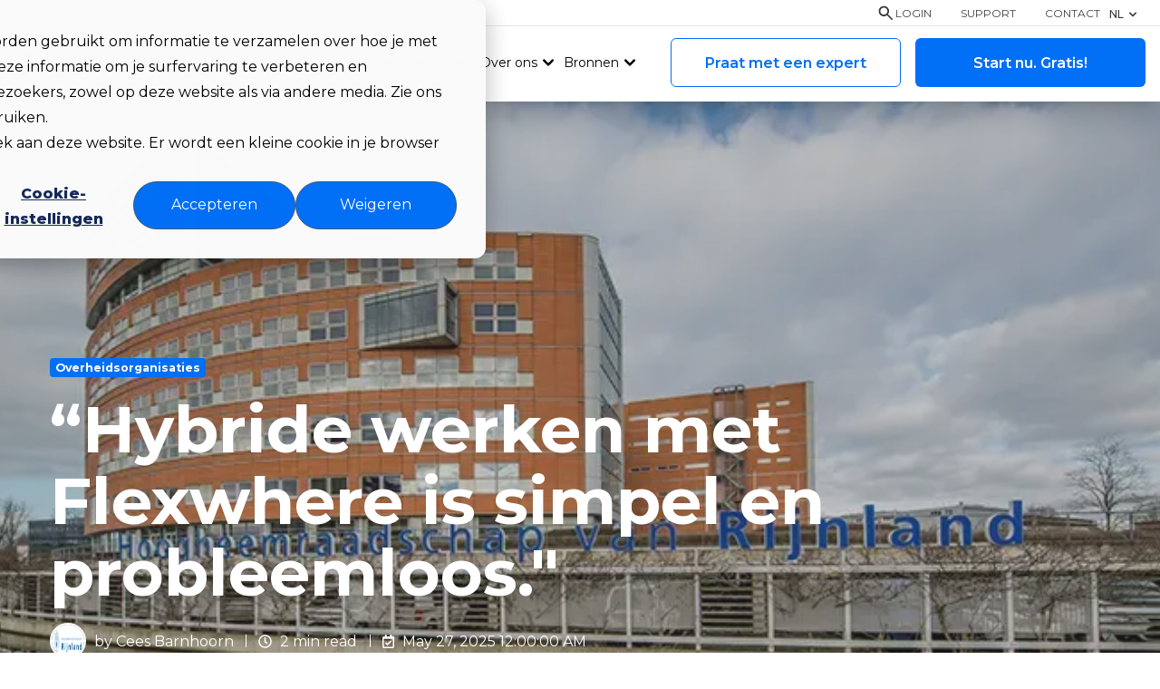

--- FILE ---
content_type: text/html; charset=UTF-8
request_url: https://flexwhere.nl/referenties/hoogheemraadschap-rijnland
body_size: 16696
content:
<!doctype html><html lang="nl" class="no-js blog-post"><head>
    <meta charset="utf-8">
    <title>Simpel hybride werken voor Rijnland | Flexwhere</title>
    <link rel="shortcut icon" href="https://flexwhere.nl/hubfs/blue%20logo%20with%20white-2.svg">
    <meta name="description" content="Het Hoogheemraadschap van Rijnland voerde hybride werken jaren geleden in. Met Flexwhere vinden medewerkers nog steeds probleemloos een werkplek.
">
    
    
    <script>
      var act = {};
      act.xs = 479;
      act.sm = 767;
      act.md = 1139;
      act.scroll_offset = {
        sm: 0,
        md: 0,
        lg: 0,
        get: function() {
          if(window.matchMedia('(max-width: 767px)').matches) return act.scroll_offset.sm;
             if(window.matchMedia('(min-width: 1140px)').matches) return act.scroll_offset.lg;
          return act.scroll_offset.md;
        },
          set: function(sm, md, lg){
            act.scroll_offset.sm = sm;
            act.scroll_offset.md = md;
            act.scroll_offset.lg = lg;
          }
      };
    </script>
    
    <meta name="viewport" content="width=device-width, initial-scale=1">

    
    <meta property="og:description" content="Het Hoogheemraadschap van Rijnland voerde hybride werken jaren geleden in. Met Flexwhere vinden medewerkers nog steeds probleemloos een werkplek.
">
    <meta property="og:title" content="Simpel hybride werken voor Rijnland | Flexwhere">
    <meta name="twitter:description" content="Het Hoogheemraadschap van Rijnland voerde hybride werken jaren geleden in. Met Flexwhere vinden medewerkers nog steeds probleemloos een werkplek.
">
    <meta name="twitter:title" content="Simpel hybride werken voor Rijnland | Flexwhere">

    

    
    <style>
a.cta_button{-moz-box-sizing:content-box !important;-webkit-box-sizing:content-box !important;box-sizing:content-box !important;vertical-align:middle}.hs-breadcrumb-menu{list-style-type:none;margin:0px 0px 0px 0px;padding:0px 0px 0px 0px}.hs-breadcrumb-menu-item{float:left;padding:10px 0px 10px 10px}.hs-breadcrumb-menu-divider:before{content:'›';padding-left:10px}.hs-featured-image-link{border:0}.hs-featured-image{float:right;margin:0 0 20px 20px;max-width:50%}@media (max-width: 568px){.hs-featured-image{float:none;margin:0;width:100%;max-width:100%}}.hs-screen-reader-text{clip:rect(1px, 1px, 1px, 1px);height:1px;overflow:hidden;position:absolute !important;width:1px}
</style>

<link rel="stylesheet" href="https://flexwhere.nl/hubfs/hub_generated/template_assets/1/192117185740/1768466557920/template_main.min.css">
<link rel="stylesheet" href="https://fonts.googleapis.com/css2?family=Montserrat:ital,wght@0,100..900;1,100..900&amp;display=swap">
<link rel="stylesheet" href="https://flexwhere.nl/hubfs/hub_generated/template_assets/1/239818591439/1767609243125/template_child.min.css">
<link rel="stylesheet" href="https://flexwhere.nl/hubfs/hub_generated/module_assets/1/249200323812/1761212338627/module_custom-header.min.css">
<link rel="stylesheet" href="/hs/hsstatic/cos-LanguageSwitcher/static-1.336/sass/LanguageSwitcher.css">
<link rel="stylesheet" href="https://flexwhere.nl/hubfs/hub_generated/template_assets/1/192125933812/1768466495150/template_header-01.min.css">
<link rel="stylesheet" href="https://flexwhere.nl/hubfs/hub_generated/template_assets/1/192117273803/1768466505075/template_blog-hero-1.min.css">
<style>@media (min-width: 768px) {
              .blog-hero-1 {
                background-image: url('https://flexwhere.nl/hubfs/Flexwhere_May2025/Images/2016-12-17-hoogheemraadschap-rijnland-700x366.webp');
              }
            }@media (max-width: 767px) {
              .blog-hero-1 {
                background-image: url('https://flexwhere.nl/hs-fs/hubfs/Flexwhere_May2025/Images/2016-12-17-hoogheemraadschap-rijnland-700x366.webp?width=767&amp;name=2016-12-17-hoogheemraadschap-rijnland-700x366.webp');
              }
            }.blog-hero-1 {
            padding-top: 96px;
            padding-bottom: 96px;
          }
          @media (max-width: 767px) {
            .blog-hero-1 {
              padding-top: 48px;
              padding-bottom: 96px;
            }
          }
        </style>
<link rel="stylesheet" href="https://flexwhere.nl/hubfs/hub_generated/template_assets/1/192125933811/1768466511099/template_blog-infobar.min.css">
<link rel="stylesheet" href="https://flexwhere.nl/hubfs/hub_generated/template_assets/1/192117067966/1768466526610/template_blog-body-1.min.css">
<link rel="stylesheet" href="https://flexwhere.nl/hubfs/hub_generated/template_assets/1/192123992295/1768466494535/template_rich-text.min.css">
<link rel="stylesheet" href="https://flexwhere.nl/hubfs/hub_generated/template_assets/1/192117066993/1768466542613/template_blog-nav.min.css">
<link rel="stylesheet" href="https://flexwhere.nl/hubfs/hub_generated/template_assets/1/192117184728/1768466506734/template_blog-card.min.css">
<link rel="stylesheet" href="https://flexwhere.nl/hubfs/hub_generated/template_assets/1/192117067969/1768298779697/template_section-intro.min.css">
<link rel="stylesheet" href="https://flexwhere.nl/hubfs/hub_generated/template_assets/1/192117272815/1768466540979/template_form.min.css">
<link rel="stylesheet" href="https://flexwhere.nl/hubfs/hub_generated/template_assets/1/192117066992/1768466505276/template_one-field-form.min.css">
<link rel="stylesheet" href="https://flexwhere.nl/hubfs/hub_generated/template_assets/1/192117273791/1768298831973/template_blog-sub.min.css">
<link rel="stylesheet" href="https://flexwhere.nl/hubfs/hub_generated/module_assets/1/249177417939/1751631168901/module_social-share.min.css">
<link rel="stylesheet" href="https://flexwhere.nl/hubfs/hub_generated/template_assets/1/192117273787/1768466558931/template_footer-01.min.css">
<link rel="preload" as="style" href="https://145747460.fs1.hubspotusercontent-eu1.net/hubfs/145747460/raw_assets/media-default-modules/master/650/js_client_assets/assets/TrackPlayAnalytics-Cm48oVxd.css">

<link rel="preload" as="style" href="https://145747460.fs1.hubspotusercontent-eu1.net/hubfs/145747460/raw_assets/media-default-modules/master/650/js_client_assets/assets/Tooltip-DkS5dgLo.css">

<style>
  @font-face {
    font-family: "Montserrat";
    font-weight: 700;
    font-style: normal;
    font-display: swap;
    src: url("/_hcms/googlefonts/Montserrat/700.woff2") format("woff2"), url("/_hcms/googlefonts/Montserrat/700.woff") format("woff");
  }
  @font-face {
    font-family: "Montserrat";
    font-weight: 500;
    font-style: normal;
    font-display: swap;
    src: url("/_hcms/googlefonts/Montserrat/500.woff2") format("woff2"), url("/_hcms/googlefonts/Montserrat/500.woff") format("woff");
  }
  @font-face {
    font-family: "Montserrat";
    font-weight: 400;
    font-style: normal;
    font-display: swap;
    src: url("/_hcms/googlefonts/Montserrat/regular.woff2") format("woff2"), url("/_hcms/googlefonts/Montserrat/regular.woff") format("woff");
  }
  @font-face {
    font-family: "Montserrat";
    font-weight: 600;
    font-style: normal;
    font-display: swap;
    src: url("/_hcms/googlefonts/Montserrat/600.woff2") format("woff2"), url("/_hcms/googlefonts/Montserrat/600.woff") format("woff");
  }
  @font-face {
    font-family: "Montserrat";
    font-weight: 700;
    font-style: normal;
    font-display: swap;
    src: url("/_hcms/googlefonts/Montserrat/700.woff2") format("woff2"), url("/_hcms/googlefonts/Montserrat/700.woff") format("woff");
  }
  @font-face {
    font-family: "Jost";
    font-weight: 700;
    font-style: normal;
    font-display: swap;
    src: url("/_hcms/googlefonts/Jost/700.woff2") format("woff2"), url("/_hcms/googlefonts/Jost/700.woff") format("woff");
  }
  @font-face {
    font-family: "Jost";
    font-weight: 500;
    font-style: normal;
    font-display: swap;
    src: url("/_hcms/googlefonts/Jost/500.woff2") format("woff2"), url("/_hcms/googlefonts/Jost/500.woff") format("woff");
  }
  @font-face {
    font-family: "Jost";
    font-weight: 600;
    font-style: normal;
    font-display: swap;
    src: url("/_hcms/googlefonts/Jost/600.woff2") format("woff2"), url("/_hcms/googlefonts/Jost/600.woff") format("woff");
  }
  @font-face {
    font-family: "Jost";
    font-weight: 400;
    font-style: normal;
    font-display: swap;
    src: url("/_hcms/googlefonts/Jost/regular.woff2") format("woff2"), url("/_hcms/googlefonts/Jost/regular.woff") format("woff");
  }
</style>

    <script type="application/ld+json">
{
  "mainEntityOfPage" : {
    "@type" : "WebPage",
    "@id" : "https://flexwhere.nl/referenties/hoogheemraadschap-rijnland"
  },
  "author" : {
    "name" : "Cees Barnhoorn",
    "url" : "https://flexwhere.nl/referenties/author/cees-barnhoorn",
    "@type" : "Person"
  },
  "headline" : "Simpel hybride werken voor Rijnland | Flexwhere",
  "datePublished" : "2025-05-26T22:00:00.000Z",
  "dateModified" : "2026-01-09T13:22:30.174Z",
  "publisher" : {
    "name" : "Dutchview Information Technology B.V.",
    "logo" : {
      "url" : "https://flexwhere.nl/hubfs/Powered%20by%20Dutchview%20BW.png",
      "@type" : "ImageObject"
    },
    "@type" : "Organization"
  },
  "@context" : "https://schema.org",
  "@type" : "BlogPosting",
  "image" : [ "https://flexwhere.nl/hubfs/Flexwhere_May2025/Images/2016-12-17-hoogheemraadschap-rijnland-700x366.webp" ]
}
</script>


    

<!-- Google Consent Mode & GTM -->
<script>
  // Default consent before user interaction (Advanced mode)
  window.dataLayer = window.dataLayer || [];
  function gtag(){dataLayer.push(arguments);}
  gtag('consent', 'default', {
    'ad_storage': 'denied',
    'analytics_storage': 'denied',
    'functionality_storage': 'denied',
    'personalization_storage': 'denied',
    'security_storage': 'granted',
    'wait_for_update': 500 // milliseconds
  });
</script>

<!-- Google Tag Manager -->
<script>(function(w,d,s,l,i){w[l]=w[l]||[];w[l].push({'gtm.start':
new Date().getTime(),event:'gtm.js'});var f=d.getElementsByTagName(s)[0],
j=d.createElement(s),dl=l!='dataLayer'?'&l='+l:'';j.async=true;j.src=
'https://www.googletagmanager.com/gtm.js?id='+i+dl;f.parentNode.insertBefore(j,f);
})(window,document,'script','dataLayer','GTM-MFLQVCP');</script>
<!-- End Google Tag Manager -->

<script>
var _hsp = (window._hsp = window._hsp || []);
_hsp.push(['addPrivacyConsentListener', function (consent) {
window.dataLayer.push({
'event': 'consent-change',
'consent': consent
});
}]);</script>
<link rel="amphtml" href="https://flexwhere.nl/referenties/hoogheemraadschap-rijnland?hs_amp=true">

<meta property="og:image" content="https://flexwhere.nl/hubfs/Flexwhere_May2025/Images/2016-12-17-hoogheemraadschap-rijnland-700x366.webp">
<meta property="og:image:width" content="700">
<meta property="og:image:height" content="366">
<meta property="og:image:alt" content="“Hybride werken met Flexwhere is simpel en probleemloos.&quot;">
<meta name="twitter:image" content="https://flexwhere.nl/hubfs/Flexwhere_May2025/Images/2016-12-17-hoogheemraadschap-rijnland-700x366.webp">
<meta name="twitter:image:alt" content="“Hybride werken met Flexwhere is simpel en probleemloos.&quot;">

<meta property="og:url" content="https://flexwhere.nl/referenties/hoogheemraadschap-rijnland">
<meta name="twitter:card" content="summary_large_image">

<link rel="canonical" href="https://flexwhere.nl/referenties/hoogheemraadschap-rijnland">

<meta property="og:type" content="article">
<link rel="alternate" type="application/rss+xml" href="https://flexwhere.nl/referenties/rss.xml">
<meta name="twitter:domain" content="flexwhere.nl">

<meta http-equiv="content-language" content="nl">
<link rel="alternate" hreflang="de" href="https://flexwhere.de/referenz/wasserbehörde-rijnland">
<link rel="alternate" hreflang="en" href="https://flexwhere.com/references/rijnland-water-board">
<link rel="alternate" hreflang="nl" href="https://flexwhere.nl/referenties/hoogheemraadschap-rijnland">






    
     
  <meta name="generator" content="HubSpot"></head>
  <body class="  hs-content-id-240347956472 hs-blog-post hs-blog-id-240005821642">
    <div id="top"></div>
    <div class="page">
      
      <div data-global-resource-path="Flexwhere_May2025/partials/header-01.html">

















<header class="header header--1   header--w-search header--w-lang hs-search-hidden">
  <div class="container-fluid above-header">
<div class="row-fluid-wrapper">
<div class="row-fluid">
<div class="span12 widget-span widget-type-cell " style="" data-widget-type="cell" data-x="0" data-w="12">

</div><!--end widget-span -->
</div>
</div>
</div>

  <!--   custom header -->
  <div class="">
    <div class="">
      <div class="header_wrapper">

        <div id="hs_cos_wrapper_headerv1" class="hs_cos_wrapper hs_cos_wrapper_widget hs_cos_wrapper_type_module" style="" data-hs-cos-general-type="widget" data-hs-cos-type="module"><div class="cm_header headerv1 " id="">
  <div class="top_section">
    <div class="top_inner_wrp">
      
      <div class="search">
        
        
        <a href="/hs-search-results">
          <img src="https://flexwhere.nl/hubfs/Flexwhere_May2025/Images/search.svg" alt="Search">
        </a>

      </div>
      

      
      <div class="top_menu">
        <span id="hs_cos_wrapper_headerv1_" class="hs_cos_wrapper hs_cos_wrapper_widget hs_cos_wrapper_type_menu" style="" data-hs-cos-general-type="widget" data-hs-cos-type="menu"><div id="hs_menu_wrapper_headerv1_" class="hs-menu-wrapper active-branch flyouts hs-menu-flow-horizontal" role="navigation" data-sitemap-name="default" data-menu-id="251377807556" aria-label="Navigation Menu">
 <ul role="menu">
  <li class="hs-menu-item hs-menu-depth-1" role="none"><a href="https://web.flexwhere.com/login/nl" role="menuitem" target="_blank" rel="noopener">Login</a></li>
  <li class="hs-menu-item hs-menu-depth-1" role="none"><a href="/support" role="menuitem" target="_blank" rel="noopener">Support</a></li>
  <li class="hs-menu-item hs-menu-depth-1" role="none"><a href="https://flexwhere.nl/contact" role="menuitem">Contact</a></li>
 </ul>
</div></span>
      </div>
      

      <div class="language_switcher">
        <span id="hs_cos_wrapper_headerv1_dk_language_switcher" class="hs_cos_wrapper hs_cos_wrapper_widget hs_cos_wrapper_type_language_switcher" style="" data-hs-cos-general-type="widget" data-hs-cos-type="language_switcher"><div class="lang_switcher_class">
   <div class="globe_class" onclick="">
       <ul class="lang_list_class">
           <li>
               <a class="lang_switcher_link" data-language="nl" lang="nl" href="https://flexwhere.nl/referenties/hoogheemraadschap-rijnland">Nederlands</a>
           </li>
           <li>
               <a class="lang_switcher_link" data-language="de" lang="de" href="https://flexwhere.de/referenz/wasserbehörde-rijnland">Deutsch</a>
           </li>
           <li>
               <a class="lang_switcher_link" data-language="en" lang="en" href="https://flexwhere.com/references/rijnland-water-board">English</a>
           </li>
       </ul>
   </div>
</div></span>

        <!--         <div class="lng-drop">EN<svg xmlns="http://www.w3.org/2000/svg" class="h-4 w-5 my-0.5" viewBox="0 0 20 20" fill="currentColor"><path fill-rule="evenodd" d="M5.293 7.293a1 1 0 011.414 0L10 10.586l3.293-3.293a1 1 0 111.414 1.414l-4 4a1 1 0 01-1.414 0l-4-4a1 1 0 010-1.414z" clip-rule="evenodd"></path></svg>
        </div> -->
      </div>

    </div>
  </div>
  <div class="cm_brdr">  </div>
  <div class="cm_nav">
    <div class="left_col">
      
      <div class="logo">
        
        
        <a href="https://flexwhere.nl/">
          <img src="https://flexwhere.nl/hubfs/Flexwhere_May2025/Images/Asset_1.svg" alt="Flexwhere">
        </a>
      </div>
      
      <div class="manu_wrapper">
        
        <div class="menu_item">
          <div class="menu_row">
            
            <div class="menu_row_inner">
              <div class="navbar_item">
                <p>
                  <span>
                    
                    
                    <a href="https://flexwhere.nl/functies">
                      Functies
                    </a>
                  </span>
                </p>
              </div>
              <svg xmlns="http://www.w3.org/2000/svg" class="h-6 w-6 my-0.5" viewbox="0 0 20 20" fill="currentColor"><path fill-rule="evenodd" d="M5.293 7.293a1 1 0 011.414 0L10 10.586l3.293-3.293a1 1 0 111.414 1.414l-4 4a1 1 0 01-1.414 0l-4-4a1 1 0 010-1.414z" clip-rule="evenodd"></path></svg>
            </div>
            
            <div class="menu_dropdown">
              
              
              <div class="dropdown_item">
                
                
                <a href="https://flexwhere.nl/reserveer-een-werkplek">
                  <div class="item_inner">
                    <img src="https://flexwhere.nl/hubfs/Flexwhere_May2025/Images/Menu_icons.svg" alt="Bureau reserveren">
                    <p>Bureau reserveren</p>
                  </div>
                </a>
              </div>
              
              
              
              <div class="dropdown_item">
                
                
                <a href="https://flexwhere.nl/vind-je-collega">
                  <div class="item_inner">
                    <img src="https://flexwhere.nl/hubfs/Flexwhere_May2025/Images/search-Menu_icons.png" alt="Vind je collega’s">
                    <p>Vind je collega’s</p>
                  </div>
                </a>
              </div>
              
              
              
              <div class="dropdown_item">
                
                
                <a href="https://flexwhere.nl/reserveer-een-vergaderruimte">
                  <div class="item_inner">
                    <img src="https://flexwhere.nl/hubfs/Flexwhere_May2025/Images/Meeting%20room%20booking.svg" alt="Vergaderruimte reserveren">
                    <p>Vergaderruimte reserveren</p>
                  </div>
                </a>
              </div>
              
              
              
              <div class="dropdown_item">
                
                
                <a href="https://flexwhere.nl/reserveer-een-parkeerplek">
                  <div class="item_inner">
                    <img src="https://flexwhere.nl/hubfs/Flexwhere_May2025/Images/Parking%20management.svg" alt="Parkeerplaatsen reserveren">
                    <p>Parkeerplaatsen reserveren</p>
                  </div>
                </a>
              </div>
              
              
              
              <div class="dropdown_item">
                
                
                <a href="https://flexwhere.nl/reserveer-een-bedrijfsauto">
                  <div class="item_inner">
                    <img src="https://flexwhere.nl/hubfs/Flexwhere_May2025/Images/Pool%20car%20booking.svg" alt="Bedrijfsauto reserveren">
                    <p>Bedrijfsauto reserveren</p>
                  </div>
                </a>
              </div>
              
              
              
              <div class="dropdown_item">
                
                
                <a href="https://flexwhere.nl/control-centrum">
                  <div class="item_inner">
                    <img src="https://flexwhere.nl/hubfs/Flexwhere_May2025/Images/Control%20Centre.svg" alt="Control Centre">
                    <p>Control Centre</p>
                  </div>
                </a>
              </div>
              
              
              
              <div class="dropdown_item">
                
                
                <a href="https://flexwhere.nl/analyseren">
                  <div class="item_inner">
                    <img src="https://flexwhere.nl/hubfs/Flexwhere_May2025/Images/Analytics.svg" alt="Analyseren">
                    <p>Analyseren</p>
                  </div>
                </a>
              </div>
              
              
            </div>
          </div>
        </div>
        
        <div class="menu_item">
          <div class="menu_row">
            
            <div class="menu_row_inner">
              <div class="navbar_item">
                <p>
                  <span>
                    
                    
                    <a href="">
                      Integraties
                    </a>
                  </span>
                </p>
              </div>
              <svg xmlns="http://www.w3.org/2000/svg" class="h-6 w-6 my-0.5" viewbox="0 0 20 20" fill="currentColor"><path fill-rule="evenodd" d="M5.293 7.293a1 1 0 011.414 0L10 10.586l3.293-3.293a1 1 0 111.414 1.414l-4 4a1 1 0 01-1.414 0l-4-4a1 1 0 010-1.414z" clip-rule="evenodd"></path></svg>
            </div>
            
            <div class="menu_dropdown">
              
              
              <div class="dropdown_item">
                
                
                <a href="https://flexwhere.nl/integraties/vergaderruimte-app">
                  <div class="item_inner">
                    <img src="https://flexwhere.nl/hubfs/Flexwhere_May2025/Images/Meeting%20room%20app.svg" alt="Vergaderruimte app">
                    <p>Vergaderruimte app</p>
                  </div>
                </a>
              </div>
              
              
              
              <div class="dropdown_item">
                
                
                <a href="https://flexwhere.nl/integraties/communicatie-apps">
                  <div class="item_inner">
                    <img src="https://flexwhere.nl/hubfs/Flexwhere_May2025/Images/Communication%20tools.svg" alt="Communicatie tools">
                    <p>Communicatie tools</p>
                  </div>
                </a>
              </div>
              
              
              
              <div class="dropdown_item">
                
                
                <a href="https://flexwhere.nl/integraties/vergaderruimte-middelen">
                  <div class="item_inner">
                    <img src="https://flexwhere.nl/hubfs/Flexwhere_May2025/Images/Meeting%20Room%20Tools.svg" alt="Vergaderruimte Middelen">
                    <p>Vergaderruimte Middelen</p>
                  </div>
                </a>
              </div>
              
              
            </div>
          </div>
        </div>
        
        <div class="menu_item">
          <div class="menu_row">
            
            <div class="menu_row_inner">
              <div class="navbar_item">
                <p>
                  <span>
                    
                    
                    <a href="">
                      Voordelen
                    </a>
                  </span>
                </p>
              </div>
              <svg xmlns="http://www.w3.org/2000/svg" class="h-6 w-6 my-0.5" viewbox="0 0 20 20" fill="currentColor"><path fill-rule="evenodd" d="M5.293 7.293a1 1 0 011.414 0L10 10.586l3.293-3.293a1 1 0 111.414 1.414l-4 4a1 1 0 01-1.414 0l-4-4a1 1 0 010-1.414z" clip-rule="evenodd"></path></svg>
            </div>
            
            <div class="menu_dropdown">
              
              
              <div class="dropdown_item">
                
                
                <a href="https://flexwhere.nl/voordelen/voor-jouw-bedrijf">
                  <div class="item_inner">
                    <img src="https://flexwhere.nl/hubfs/Flexwhere_May2025/Images/For%20your%20business.png" alt="Voor jouw bedrijf">
                    <p>Voor jouw bedrijf</p>
                  </div>
                </a>
              </div>
              
              
              
              <div class="dropdown_item">
                
                
                <a href="https://flexwhere.nl/voordelen/voor-it-management/">
                  <div class="item_inner">
                    <img src="https://flexwhere.nl/hubfs/Flexwhere_May2025/Images/For%20IT%20management.png" alt="Voor IT management">
                    <p>Voor IT management</p>
                  </div>
                </a>
              </div>
              
              
              
              <div class="dropdown_item">
                
                
                <a href="https://flexwhere.nl/voordelen/verbeter-medewerker-betrokkenheid/">
                  <div class="item_inner">
                    <img src="https://flexwhere.nl/hubfs/Flexwhere_May2025/Images/For%20employee%20engagement.png" alt="Voor medewerkersbetrokkenheid">
                    <p>Voor medewerkersbetrokkenheid</p>
                  </div>
                </a>
              </div>
              
              
              
              <div class="dropdown_item">
                
                
                <a href="https://flexwhere.nl/voordelen/voor-facility-management">
                  <div class="item_inner">
                    <img src="https://flexwhere.nl/hubfs/Flexwhere_May2025/Images/For%20facility%20management.png" alt="Voor facility management">
                    <p>Voor facility management</p>
                  </div>
                </a>
              </div>
              
              
              
              <div class="dropdown_item">
                
                
                <a href="https://flexwhere.nl/voordelen/de-slimme-keuze-voor-de-publieke-sector">
                  <div class="item_inner">
                    <img src="https://flexwhere.nl/hubfs/206662b7-38cc-4b94-9bbe-af1653346a2c.png" alt="206662b7-38cc-4b94-9bbe-af1653346a2c">
                    <p>Voor overheidsorganisaties</p>
                  </div>
                </a>
              </div>
              
              
            </div>
          </div>
        </div>
        
        <div class="menu_item">
          <div class="menu_row">
            
            <div class="menu_row_inner">
              <div class="navbar_item">
                <p>
                  <span>
                    
                    
                    <a href="https://flexwhere.nl/prijzen">
                      Prijzen
                    </a>
                  </span>
                </p>
              </div>
              <svg xmlns="http://www.w3.org/2000/svg" class="h-6 w-6 my-0.5" viewbox="0 0 20 20" fill="currentColor"><path fill-rule="evenodd" d="M5.293 7.293a1 1 0 011.414 0L10 10.586l3.293-3.293a1 1 0 111.414 1.414l-4 4a1 1 0 01-1.414 0l-4-4a1 1 0 010-1.414z" clip-rule="evenodd"></path></svg>
            </div>
            
            <div class="menu_dropdown">
              
            </div>
          </div>
        </div>
        
        <div class="menu_item">
          <div class="menu_row">
            
            <div class="menu_row_inner">
              <div class="navbar_item">
                <p>
                  <span>
                    
                    
                    <a href="https://flexwhere.nl/over-ons">
                      Over ons
                    </a>
                  </span>
                </p>
              </div>
              <svg xmlns="http://www.w3.org/2000/svg" class="h-6 w-6 my-0.5" viewbox="0 0 20 20" fill="currentColor"><path fill-rule="evenodd" d="M5.293 7.293a1 1 0 011.414 0L10 10.586l3.293-3.293a1 1 0 111.414 1.414l-4 4a1 1 0 01-1.414 0l-4-4a1 1 0 010-1.414z" clip-rule="evenodd"></path></svg>
            </div>
            
            <div class="menu_dropdown">
              
              
              <div class="dropdown_item">
                
                
                <a href="https://flexwhere.nl/privacy-en-security">
                  <div class="item_inner">
                    <img src="https://flexwhere.nl/hubfs/Flexwhere_May2025/Images/Data%20Privacy.svg" alt="Data Privacy">
                    <p>Data Privacy</p>
                  </div>
                </a>
              </div>
              
              
            </div>
          </div>
        </div>
        
        <div class="menu_item">
          <div class="menu_row">
            
            <div class="menu_row_inner">
              <div class="navbar_item">
                <p>
                  <span>
                    
                    
                    <a href="#">
                      Bronnen
                    </a>
                  </span>
                </p>
              </div>
              <svg xmlns="http://www.w3.org/2000/svg" class="h-6 w-6 my-0.5" viewbox="0 0 20 20" fill="currentColor"><path fill-rule="evenodd" d="M5.293 7.293a1 1 0 011.414 0L10 10.586l3.293-3.293a1 1 0 111.414 1.414l-4 4a1 1 0 01-1.414 0l-4-4a1 1 0 010-1.414z" clip-rule="evenodd"></path></svg>
            </div>
            
            <div class="menu_dropdown">
              
              
              <div class="dropdown_item">
                
                
                <a href="https://flexwhere.nl/referenties">
                  <div class="item_inner">
                    <img src="https://flexwhere.nl/hubfs/Flexwhere_May2025/Images/References.svg" alt="Referenties">
                    <p>Referenties</p>
                  </div>
                </a>
              </div>
              
              
              
              <div class="dropdown_item">
                
                
                <a href="https://flexwhere.nl/nieuws-inzichten">
                  <div class="item_inner">
                    <img src="https://flexwhere.nl/hubfs/Flexwhere_May2025/Images/News%20%26%20Insights.svg" alt="Nieuws &amp; Inzichten">
                    <p>Nieuws &amp; Inzichten</p>
                  </div>
                </a>
              </div>
              
              
              
              <div class="dropdown_item">
                
                
                <a href="https://flexwhere.nl/faq">
                  <div class="item_inner">
                    <img src="https://flexwhere.nl/hubfs/Flexwhere_May2025/Images/FAQ.svg" alt="FAQ">
                    <p>FAQ</p>
                  </div>
                </a>
              </div>
              
              
            </div>
          </div>
        </div>
        
      </div>

    </div>

    <div class="button_wrapper ">
      
      
      
      <div class="demo_btn btns">
        <span style="display:inline-block">
          
          
          <a class="btn btn--outline btn--medium btn--accent btn--default gtm-request-demo-header" href="https://flexwhere.nl/demo">Praat met een expert

          </a>
        </span>
      </div>
      
      

      
      
      

      
      
      <div class="free_btn btns">
        <span style="display:inline-block">
          
          
          <a class="btn btn--fill btn--medium btn--accent btn--default gtm-request-trial-header" href="https://flexwhere.nl/aanmelden">Start nu. Gratis!

          </a>
        </span>
      </div>
      
      
      
    </div>

    <div class="menu_bar_wrapper">
      <div class="menu_bar_wrap">
        <div class="bar bar1"> </div>
        <div class="bar bar2"> </div>
        <div class="bar bar3"> </div>
      </div>
    </div>

  </div>

  <div class="mobile_section">
    <div class="mobile_nav">
      <div class="mobile_inner_nav">
        <div class="mobile_menu_list">
          
          <div class="menu_item">
            <div class="menu_row">
              <div class="menu_row_inner">
                <div class="navbar_item">
                  <p>
                    <span>
                      
                      
                      <a href="https://flexwhere.nl/functies">
                        Functies
                      </a>
                    </span>
                  </p>
                </div>
                <svg xmlns="http://www.w3.org/2000/svg" class="h-6 w-6 my-0.5" viewbox="0 0 20 20" fill="currentColor"><path fill-rule="evenodd" d="M5.293 7.293a1 1 0 011.414 0L10 10.586l3.293-3.293a1 1 0 111.414 1.414l-4 4a1 1 0 01-1.414 0l-4-4a1 1 0 010-1.414z" clip-rule="evenodd"></path></svg>
              </div>
              <div class="menu_dropdown">
                
                <div class="dropdown_item">
                  
                  
                  <a href="https://flexwhere.nl/reserveer-een-werkplek">
                    <div class="item_inner">
                      <img src="https://flexwhere.nl/hubfs/Flexwhere_May2025/Images/Menu_icons.svg" alt="Bureau reserveren">
                      <p>Bureau reserveren</p>
                    </div>
                  </a>
                </div>
                
                <div class="dropdown_item">
                  
                  
                  <a href="https://flexwhere.nl/vind-je-collega">
                    <div class="item_inner">
                      <img src="https://flexwhere.nl/hubfs/Flexwhere_May2025/Images/search-Menu_icons.png" alt="Vind je collega’s">
                      <p>Vind je collega’s</p>
                    </div>
                  </a>
                </div>
                
                <div class="dropdown_item">
                  
                  
                  <a href="https://flexwhere.nl/reserveer-een-vergaderruimte">
                    <div class="item_inner">
                      <img src="https://flexwhere.nl/hubfs/Flexwhere_May2025/Images/Meeting%20room%20booking.svg" alt="Vergaderruimte reserveren">
                      <p>Vergaderruimte reserveren</p>
                    </div>
                  </a>
                </div>
                
                <div class="dropdown_item">
                  
                  
                  <a href="https://flexwhere.nl/reserveer-een-parkeerplek">
                    <div class="item_inner">
                      <img src="https://flexwhere.nl/hubfs/Flexwhere_May2025/Images/Parking%20management.svg" alt="Parkeerplaatsen reserveren">
                      <p>Parkeerplaatsen reserveren</p>
                    </div>
                  </a>
                </div>
                
                <div class="dropdown_item">
                  
                  
                  <a href="https://flexwhere.nl/reserveer-een-bedrijfsauto">
                    <div class="item_inner">
                      <img src="https://flexwhere.nl/hubfs/Flexwhere_May2025/Images/Pool%20car%20booking.svg" alt="Bedrijfsauto reserveren">
                      <p>Bedrijfsauto reserveren</p>
                    </div>
                  </a>
                </div>
                
                <div class="dropdown_item">
                  
                  
                  <a href="https://flexwhere.nl/control-centrum">
                    <div class="item_inner">
                      <img src="https://flexwhere.nl/hubfs/Flexwhere_May2025/Images/Control%20Centre.svg" alt="Control Centre">
                      <p>Control Centre</p>
                    </div>
                  </a>
                </div>
                
                <div class="dropdown_item">
                  
                  
                  <a href="https://flexwhere.nl/analyseren">
                    <div class="item_inner">
                      <img src="https://flexwhere.nl/hubfs/Flexwhere_May2025/Images/Analytics.svg" alt="Analyseren">
                      <p>Analyseren</p>
                    </div>
                  </a>
                </div>
                
              </div>
            </div>
          </div>
          
          <div class="menu_item">
            <div class="menu_row">
              <div class="menu_row_inner">
                <div class="navbar_item">
                  <p>
                    <span>
                      
                      
                      <a href="">
                        Integraties
                      </a>
                    </span>
                  </p>
                </div>
                <svg xmlns="http://www.w3.org/2000/svg" class="h-6 w-6 my-0.5" viewbox="0 0 20 20" fill="currentColor"><path fill-rule="evenodd" d="M5.293 7.293a1 1 0 011.414 0L10 10.586l3.293-3.293a1 1 0 111.414 1.414l-4 4a1 1 0 01-1.414 0l-4-4a1 1 0 010-1.414z" clip-rule="evenodd"></path></svg>
              </div>
              <div class="menu_dropdown">
                
                <div class="dropdown_item">
                  
                  
                  <a href="https://flexwhere.nl/integraties/vergaderruimte-app">
                    <div class="item_inner">
                      <img src="https://flexwhere.nl/hubfs/Flexwhere_May2025/Images/Meeting%20room%20app.svg" alt="Vergaderruimte app">
                      <p>Vergaderruimte app</p>
                    </div>
                  </a>
                </div>
                
                <div class="dropdown_item">
                  
                  
                  <a href="https://flexwhere.nl/integraties/communicatie-apps">
                    <div class="item_inner">
                      <img src="https://flexwhere.nl/hubfs/Flexwhere_May2025/Images/Communication%20tools.svg" alt="Communicatie tools">
                      <p>Communicatie tools</p>
                    </div>
                  </a>
                </div>
                
                <div class="dropdown_item">
                  
                  
                  <a href="https://flexwhere.nl/integraties/vergaderruimte-middelen">
                    <div class="item_inner">
                      <img src="https://flexwhere.nl/hubfs/Flexwhere_May2025/Images/Meeting%20Room%20Tools.svg" alt="Vergaderruimte Middelen">
                      <p>Vergaderruimte Middelen</p>
                    </div>
                  </a>
                </div>
                
              </div>
            </div>
          </div>
          
          <div class="menu_item">
            <div class="menu_row">
              <div class="menu_row_inner">
                <div class="navbar_item">
                  <p>
                    <span>
                      
                      
                      <a href="">
                        Voordelen
                      </a>
                    </span>
                  </p>
                </div>
                <svg xmlns="http://www.w3.org/2000/svg" class="h-6 w-6 my-0.5" viewbox="0 0 20 20" fill="currentColor"><path fill-rule="evenodd" d="M5.293 7.293a1 1 0 011.414 0L10 10.586l3.293-3.293a1 1 0 111.414 1.414l-4 4a1 1 0 01-1.414 0l-4-4a1 1 0 010-1.414z" clip-rule="evenodd"></path></svg>
              </div>
              <div class="menu_dropdown">
                
                <div class="dropdown_item">
                  
                  
                  <a href="https://flexwhere.nl/voordelen/voor-jouw-bedrijf">
                    <div class="item_inner">
                      <img src="https://flexwhere.nl/hubfs/Flexwhere_May2025/Images/For%20your%20business.png" alt="Voor jouw bedrijf">
                      <p>Voor jouw bedrijf</p>
                    </div>
                  </a>
                </div>
                
                <div class="dropdown_item">
                  
                  
                  <a href="https://flexwhere.nl/voordelen/voor-it-management/">
                    <div class="item_inner">
                      <img src="https://flexwhere.nl/hubfs/Flexwhere_May2025/Images/For%20IT%20management.png" alt="Voor IT management">
                      <p>Voor IT management</p>
                    </div>
                  </a>
                </div>
                
                <div class="dropdown_item">
                  
                  
                  <a href="https://flexwhere.nl/voordelen/verbeter-medewerker-betrokkenheid/">
                    <div class="item_inner">
                      <img src="https://flexwhere.nl/hubfs/Flexwhere_May2025/Images/For%20employee%20engagement.png" alt="Voor medewerkersbetrokkenheid">
                      <p>Voor medewerkersbetrokkenheid</p>
                    </div>
                  </a>
                </div>
                
                <div class="dropdown_item">
                  
                  
                  <a href="https://flexwhere.nl/voordelen/voor-facility-management">
                    <div class="item_inner">
                      <img src="https://flexwhere.nl/hubfs/Flexwhere_May2025/Images/For%20facility%20management.png" alt="Voor facility management">
                      <p>Voor facility management</p>
                    </div>
                  </a>
                </div>
                
                <div class="dropdown_item">
                  
                  
                  <a href="https://flexwhere.nl/voordelen/de-slimme-keuze-voor-de-publieke-sector">
                    <div class="item_inner">
                      <img src="https://flexwhere.nl/hubfs/206662b7-38cc-4b94-9bbe-af1653346a2c.png" alt="206662b7-38cc-4b94-9bbe-af1653346a2c">
                      <p>Voor overheidsorganisaties</p>
                    </div>
                  </a>
                </div>
                
              </div>
            </div>
          </div>
          
          <div class="menu_item">
            <div class="menu_row">
              <div class="menu_row_inner">
                <div class="navbar_item">
                  <p>
                    <span>
                      
                      
                      <a href="https://flexwhere.nl/prijzen">
                        Prijzen
                      </a>
                    </span>
                  </p>
                </div>
                <svg xmlns="http://www.w3.org/2000/svg" class="h-6 w-6 my-0.5" viewbox="0 0 20 20" fill="currentColor"><path fill-rule="evenodd" d="M5.293 7.293a1 1 0 011.414 0L10 10.586l3.293-3.293a1 1 0 111.414 1.414l-4 4a1 1 0 01-1.414 0l-4-4a1 1 0 010-1.414z" clip-rule="evenodd"></path></svg>
              </div>
              <div class="menu_dropdown">
                
              </div>
            </div>
          </div>
          
          <div class="menu_item">
            <div class="menu_row">
              <div class="menu_row_inner">
                <div class="navbar_item">
                  <p>
                    <span>
                      
                      
                      <a href="https://flexwhere.nl/over-ons">
                        Over ons
                      </a>
                    </span>
                  </p>
                </div>
                <svg xmlns="http://www.w3.org/2000/svg" class="h-6 w-6 my-0.5" viewbox="0 0 20 20" fill="currentColor"><path fill-rule="evenodd" d="M5.293 7.293a1 1 0 011.414 0L10 10.586l3.293-3.293a1 1 0 111.414 1.414l-4 4a1 1 0 01-1.414 0l-4-4a1 1 0 010-1.414z" clip-rule="evenodd"></path></svg>
              </div>
              <div class="menu_dropdown">
                
                <div class="dropdown_item">
                  
                  
                  <a href="https://flexwhere.nl/privacy-en-security">
                    <div class="item_inner">
                      <img src="https://flexwhere.nl/hubfs/Flexwhere_May2025/Images/Data%20Privacy.svg" alt="Data Privacy">
                      <p>Data Privacy</p>
                    </div>
                  </a>
                </div>
                
              </div>
            </div>
          </div>
          
          <div class="menu_item">
            <div class="menu_row">
              <div class="menu_row_inner">
                <div class="navbar_item">
                  <p>
                    <span>
                      
                      
                      <a href="#">
                        Bronnen
                      </a>
                    </span>
                  </p>
                </div>
                <svg xmlns="http://www.w3.org/2000/svg" class="h-6 w-6 my-0.5" viewbox="0 0 20 20" fill="currentColor"><path fill-rule="evenodd" d="M5.293 7.293a1 1 0 011.414 0L10 10.586l3.293-3.293a1 1 0 111.414 1.414l-4 4a1 1 0 01-1.414 0l-4-4a1 1 0 010-1.414z" clip-rule="evenodd"></path></svg>
              </div>
              <div class="menu_dropdown">
                
                <div class="dropdown_item">
                  
                  
                  <a href="https://flexwhere.nl/referenties">
                    <div class="item_inner">
                      <img src="https://flexwhere.nl/hubfs/Flexwhere_May2025/Images/References.svg" alt="Referenties">
                      <p>Referenties</p>
                    </div>
                  </a>
                </div>
                
                <div class="dropdown_item">
                  
                  
                  <a href="https://flexwhere.nl/nieuws-inzichten">
                    <div class="item_inner">
                      <img src="https://flexwhere.nl/hubfs/Flexwhere_May2025/Images/News%20%26%20Insights.svg" alt="Nieuws &amp; Inzichten">
                      <p>Nieuws &amp; Inzichten</p>
                    </div>
                  </a>
                </div>
                
                <div class="dropdown_item">
                  
                  
                  <a href="https://flexwhere.nl/faq">
                    <div class="item_inner">
                      <img src="https://flexwhere.nl/hubfs/Flexwhere_May2025/Images/FAQ.svg" alt="FAQ">
                      <p>FAQ</p>
                    </div>
                  </a>
                </div>
                
              </div>
            </div>
          </div>
          
        </div>

        <div class="mobile_form">
          <div class="hs-search-field">
            <div class="hs-search-field__bar">
              <form action="/hs-search-results">
                <input type="search" class="hs-search-field__input" name="term" autocomplete="off" placeholder="Enter search">
                <button type="submit">Search</button>
                
              </form>
            </div>
            <ul class="hs-search-field__suggestions"></ul>
          </div>
        </div>

        <div class="mobile_btn">
          
          
          
          <div class="demo_btn btns">
            <span>
              
              
              <a class="btn btn--outline btn--medium btn--accent btn--default gtm-request-demo-header" href="https://flexwhere.nl/demo">Praat met een expert

              </a>
            </span>
          </div>
          
          

          
          
          

          
          
          <div class="free_btn btns">
            <span>
              
              
              <a class="btn btn--fill btn--medium btn--accent btn--default gtm-request-trial-header" href="https://flexwhere.nl/aanmelden">Start nu. Gratis!

              </a>
            </span>
          </div>
          
          
          
        </div>

        <div class="mobile_bottom_menu">

          <div class="bottom_btn">
            
            
            <div class="btn_item">
              
              
              <a href="https://web.flexwhere.com/login/nl" target="_blank" rel="noopener">
                Login
              </a>
            </div>
            
            
            
            <div class="btn_item">
              
              
              <a href="https://flexwhere.nl/support/" target="_blank" rel="noopener">
                Support
              </a>
            </div>
            
            
            
            <div class="btn_item">
              
              
              <a href="https://flexwhere.nl/contact">
                Contact
              </a>
            </div>
            
            

            <div class="language_switcher">
              <span id="hs_cos_wrapper_headerv1_language_switcher" class="hs_cos_wrapper hs_cos_wrapper_widget hs_cos_wrapper_type_language_switcher" style="" data-hs-cos-general-type="widget" data-hs-cos-type="language_switcher"><div class="lang_switcher_class">
   <div class="globe_class" onclick="">
       <ul class="lang_list_class">
           <li>
               <a class="lang_switcher_link" data-language="nl" lang="nl" href="https://flexwhere.nl/referenties/hoogheemraadschap-rijnland">Nederlands</a>
           </li>
           <li>
               <a class="lang_switcher_link" data-language="de" lang="de" href="https://flexwhere.de/referenz/wasserbehörde-rijnland">Deutsch</a>
           </li>
           <li>
               <a class="lang_switcher_link" data-language="en" lang="en" href="https://flexwhere.com/references/rijnland-water-board">English</a>
           </li>
       </ul>
   </div>
</div></span>

            </div>


          </div>

        </div>



      </div>
    </div>
  </div>

  <div class="Backdrop"></div>

</div>



</div>

      </div>
    </div>

  </div>




  
  
  </header></div>
      
      <main id="main-content" class="body">
        
    <div class="blog-hero-1 section minh-full justify-end"><div class="blog-hero-1__center container">
        <div class="row">
          <div class="col s12">
            <div class="blog-hero-1__overlay" style="opacity: 0.3"></div>
            <div class="blog-hero-1__contents"><div class="blog-hero-1__tags">
                  <div class="blog-hero-1__tags-visible"><a href="https://flexwhere.nl/referenties/tag/overheidsorganisaties" class="blog-hero-1__tag badge badge--medium badge--accent badge--lowercase">Overheidsorganisaties</a></div></div><div class="blog-hero-1__title txt--dark">
                <h1 class="display"><span id="hs_cos_wrapper_name" class="hs_cos_wrapper hs_cos_wrapper_meta_field hs_cos_wrapper_type_text" style="" data-hs-cos-general-type="meta_field" data-hs-cos-type="text">“Hybride werken met Flexwhere is simpel en probleemloos."</span></h1>
              </div>
                <div class="blog-hero-1__infobar blog-infobar blog-infobar--dark"><div class="blog-infobar__author"><a href="https://flexwhere.nl/referenties/author/cees-barnhoorn"><img src="https://flexwhere.nl/hs-fs/hubfs/Flexwhere_May2025/Images/Logo-hoogheemraadschap-rijnland_rgb.png?width=40&amp;height=40&amp;name=Logo-hoogheemraadschap-rijnland_rgb.png" srcset="https://flexwhere.nl/hs-fs/hubfs/Flexwhere_May2025/Images/Logo-hoogheemraadschap-rijnland_rgb.png?width=80&amp;name=Logo-hoogheemraadschap-rijnland_rgb.png 80w" alt="Cees Barnhoorn" width="40" height="40"></a><div class="blog-hero-1__author-name">by <a href="https://flexwhere.nl/referenties/author/cees-barnhoorn">Cees Barnhoorn</a></div>
                    </div><div class="blog-infobar__time">
                      <svg width="15" height="15" xmlns="http://www.w3.org/2000/svg" viewbox="0 0 512 512"><path fill="currentColor" d="M256 8C119 8 8 119 8 256s111 248 248 248 248-111 248-248S393 8 256 8zm0 448c-110.5 0-200-89.5-200-200S145.5 56 256 56s200 89.5 200 200-89.5 200-200 200zm61.8-104.4l-84.9-61.7c-3.1-2.3-4.9-5.9-4.9-9.7V116c0-6.6 5.4-12 12-12h32c6.6 0 12 5.4 12 12v141.7l66.8 48.6c5.4 3.9 6.5 11.4 2.6 16.8L334.6 349c-3.9 5.3-11.4 6.5-16.8 2.6z"></path></svg> 
  
  
  2
 min read
                    </div><div class="blog-infobar__date">
                      <svg width="13" height="15" xmlns="http://www.w3.org/2000/svg" viewbox="0 0 448 512"><path fill="currentColor" d="M400 64h-48V12c0-6.627-5.373-12-12-12h-40c-6.627 0-12 5.373-12 12v52H160V12c0-6.627-5.373-12-12-12h-40c-6.627 0-12 5.373-12 12v52H48C21.49 64 0 85.49 0 112v352c0 26.51 21.49 48 48 48h352c26.51 0 48-21.49 48-48V112c0-26.51-21.49-48-48-48zm-6 400H54a6 6 0 0 1-6-6V160h352v298a6 6 0 0 1-6 6zm-52.849-200.65L198.842 404.519c-4.705 4.667-12.303 4.637-16.971-.068l-75.091-75.699c-4.667-4.705-4.637-12.303.068-16.971l22.719-22.536c4.705-4.667 12.303-4.637 16.97.069l44.104 44.461 111.072-110.181c4.705-4.667 12.303-4.637 16.971.068l22.536 22.718c4.667 4.705 4.636 12.303-.069 16.97z"></path></svg> May 27, 2025 12:00:00 AM
                    </div></div></div>
          </div>
        </div>
      </div>
    </div>
  <div class="blog-body-1 blog-body-1--extended section">
    <div class="blog-body__center container">
      <div class="row">
        
        <div class="blog-body-1__main col s7 md-s10">
          <div class="blog-body-1__content"><div id="hs_cos_wrapper_narration" class="hs_cos_wrapper hs_cos_wrapper_widget hs_cos_wrapper_type_module" style="" data-hs-cos-general-type="widget" data-hs-cos-type="module"><link rel="stylesheet" href="https://145747460.fs1.hubspotusercontent-eu1.net/hubfs/145747460/raw_assets/media-default-modules/master/650/js_client_assets/assets/TrackPlayAnalytics-Cm48oVxd.css">
<link rel="stylesheet" href="https://145747460.fs1.hubspotusercontent-eu1.net/hubfs/145747460/raw_assets/media-default-modules/master/650/js_client_assets/assets/Tooltip-DkS5dgLo.css">

    <script type="text/javascript">
      window.__hsEnvConfig = {"hsDeployed":true,"hsEnv":"prod","hsJSRGates":["CMS:JSRenderer:SeparateIslandRenderOption","CMS:JSRenderer:CompressResponse","CMS:JSRenderer:MinifyCSS","CMS:JSRenderer:GetServerSideProps","CMS:JSRenderer:LocalProxySchemaVersion1","CMS:JSRenderer:SharedDeps"],"hublet":"eu1","portalID":26073353};
      window.__hsServerPageUrl = "https:\u002F\u002Fflexwhere.nl\u002Freferenties\u002Fhoogheemraadschap-rijnland";
      window.__hsBasePath = "\u002Freferenties\u002Fhoogheemraadschap-rijnland";
    </script>
      </div><span id="hs_cos_wrapper_post_body" class="hs_cos_wrapper hs_cos_wrapper_meta_field hs_cos_wrapper_type_rich_text" style="" data-hs-cos-general-type="meta_field" data-hs-cos-type="rich_text"><p>Het Hoogheemraadschap van Rijnland is een overheidsorgaan dat het land beschermt tegen overstromingen. Het hoofdkantoor is in 2012 op <a href="/blog/hybride-werken/" target="_blank" data-gtm="" rel="noopener">hybride werken</a> overgegaan en zocht een systeem om in kaart te brengen welke vrije werkplekken er zijn en wie waar zit. Dat werd Flexwhere.</p>
<!--more--><p>“We hebben destijds voor Flexwhere gekozen omdat destijds weinig andere aanbieders waren die aan onze wensen konden voldoen. Het vulde het spreekwoordelijke gat in de markt op. Flexwhere is een stabiel systeem dat overzichtelijk is en simpel werkt. We hebben er nooit problemen mee.”</p>
<p>“Op elke verdieping hangen vier touchscreens. Mensen stappen uit de lift en kunnen meteen checken waar een plek vrij is. Handig is dat je bij het zoeken naar een collega gelijk een gegevenskaart van de collega te zien krijgt. Met naam, functie, afdeling, telefoonnummer en het e-mailadres dat op je werkplek aanklikbaar is.”</p>
<h2>De schermen tonen meer dan alleen vrije werkplekken</h2>
<p>“In de entreehal tonen we een speciaal profiel voor bezoekers. Mensen van buitenaf zien snel in welke vergaderruimte ze worden verwacht. We gebruiken deze schermen ook om de waterstanden te laten zien, waar er door ons gemalen wordt en we verwijzen naar social media.”</p>
<p>Zo tonen we in het restaurant een ander profiel, met afbeeldingen van de personeelsvereniging, reisinformatie, buienradar en nieuwsberichten. Iedereen is onder de indruk van de schermen. De functie spreekt enorm aan, ook bij bezoekers.”</p>
<blockquote>
<p>“Flexibel werken vraagt om een hulpmiddel om het de medewerkers zo makkelijk mogelijk te maken.” - <i>Cees Barnhoorn</i></p>
</blockquote>
<p><strong>Monique Keijzer, receptioniste klantcontactteam</strong>: “Voor de receptie is het van groot belang te weten waar de BHV‘ers zich bevinden. Toen we overstapten op het nieuwe werken en iedereen elke dag ergens anders zat, werd dit heel lastig. Als iemand onwel wordt of als er is brand, dan wil je toch snel handelen. Verder vind ik het heel prettig dat ik met Flexwhere snel kan zien of iemand in het pand aanwezig is of bijvoorbeeld thuis aan het werk is. Vanuit mijn werk verbind ik veel mensen telefonisch door en sta ik bezoek te woord die een afspraak hebben. Door deze functie kan ik hen veel sneller helpen.”</p>
<blockquote>
<p>"Ik heb zo‘n 650 collega‘s. Met Flexwhere vind ik ze snel.” - <i>Cees Barnhoorn</i></p>
</blockquote>
<p><strong>Ruud Wisse, ICT medewerker</strong>: “Ikzelf ben één van de weinigen met een vaste werkplek. Ik gebruik Flexwhere vooral om collega’s op te sporen die een ICT-vraag hebben. De software kan ik wel op afstand bedienen, maar als het om de hardware gaat dan moet ik er toch even heen. Er werken bij ons 650 medewerkers, verdeeld over 8 verdiepingen, met allemaal een flexibele <a href="/" target="_blank" data-gtm="" rel="noopener">werkplek</a>. Ga daar maar eens aanstaan, om iemand snel te vinden. Daar gebruik ik Flexwhere voor.”</p></span>
            
          </div>
        </div><div class="blog-body-1__spacer col s2 lg-hidden sm-hidden" style="order: 3;"></div><div class="blog-body-1__aside-2 col s3 md-s10"><div class="blog-body-1__sticky-rich-text"><div id="hs_cos_wrapper_aside_2" class="hs_cos_wrapper hs_cos_wrapper_widget hs_cos_wrapper_type_module" style="" data-hs-cos-general-type="widget" data-hs-cos-type="module">



<style>.module--aside_2{margin-bottom:16px;}</style>
  <div class="module module--aside_2 module--rtext">
    <div class="module__inner">

  <div id="rtext__aside_2" class="rtext rtext--box-none txt--light img--radius">
    <div class="rtext__content clear normal-text">
      
    </div>
    
  </div>

    </div>
  </div>


</div></div></div><div class="blog-body-1__aside-1 col s2">
            <div class="blog-body-1__sharing">
              <div class="blog-body-1__sharing-title h4">Share this</div>
              <div class="clear"><div id="hs_cos_wrapper_sharing" class="hs_cos_wrapper hs_cos_wrapper_widget hs_cos_wrapper_type_module" style="" data-hs-cos-general-type="widget" data-hs-cos-type="module">



  


<div class="module module--sharing module--sharing">
    <div class="module__inner">

  <div class="sharing txt--light">
    
    <div class="sharing__icons inline-items" style="gap:.56rem">
      
        <a class="sharing__icon sharing__icon--twitter" href="https://x.com/intent/post?url=https://flexwhere.nl/referenties/hoogheemraadschap-rijnland&amp;text=Simpel+hybride+werken+voor+Rijnland+%7C+Flexwhere" target="_blank">
          <span class="screen-reader-text">Share on X</span>
          <span class="icon icon--medium icon--disc icon--outline icon--light" aria-hidden="true">
            <span class="icon__glyph">
              <svg xmlns="http://www.w3.org/2000/svg" width="512" height="512" viewbox="0 0 512 512"><path fill="currentColor" d="M389.2 48h70.6L305.6 224.2 487 464H345L233.7 318.6 106.5 464H35.8l164.9-188.5L26.8 48h145.6l100.5 132.9L389.2 48zm-24.8 373.8h39.1L151.1 88h-42l255.3 333.8z" /></svg>
            </span>
          </span>
        </a>
      
      
        <a class="sharing__icon sharing__icon--facebook" href="https://www.facebook.com/sharer/sharer.php?u=https://flexwhere.nl/referenties/hoogheemraadschap-rijnland&amp;t=Simpel+hybride+werken+voor+Rijnland+%7C+Flexwhere" target="_blank">
          <span class="screen-reader-text">Share on Facebook</span>
          <span class="icon icon--medium icon--disc icon--outline icon--light" aria-hidden="true">
            <span class="icon__glyph">
              <svg xmlns="http://www.w3.org/2000/svg" width="320" height="512" viewbox="0 0 320 512"><path fill="currentColor" d="M279.14 288l14.22-92.66h-88.91v-60.13c0-25.35 12.42-50.06 52.24-50.06h40.42V6.26S260.43 0 225.36 0c-73.22 0-121.08 44.38-121.08 124.72v70.62H22.89V288h81.39v224h100.17V288z"></path></svg>
            </span>
          </span>
        </a>
      
      
        <a class="sharing__icon sharing__icon--linkedin" href="https://www.linkedin.com/shareArticle?mini=true&amp;url=https://flexwhere.nl/referenties/hoogheemraadschap-rijnland&amp;t=Simpel+hybride+werken+voor+Rijnland+%7C+Flexwhere" target="_blank">
          <span class="screen-reader-text">Share on LinkedIn</span>
          <span class="icon icon--medium icon--disc icon--outline icon--light" aria-hidden="true">
            <span class="icon__glyph">
              <svg xmlns="http://www.w3.org/2000/svg" width="448" height="512" viewbox="0 0 448 512"><path fill="currentColor" d="M100.28 448H7.4V148.9h92.88zM53.79 108.1C24.09 108.1 0 83.5 0 53.8a53.79 53.79 0 0 1 107.58 0c0 29.7-24.1 54.3-53.79 54.3zM447.9 448h-92.68V302.4c0-34.7-.7-79.2-48.29-79.2-48.29 0-55.69 37.7-55.69 76.7V448h-92.78V148.9h89.08v40.8h1.3c12.4-23.5 42.69-48.3 87.88-48.3 94 0 111.28 61.9 111.28 142.3V448z"></path></svg>
            </span>
          </span>
        </a>
      
      
    </div>
  </div>

    </div>
  </div>
</div></div>
            </div>
          </div></div>
    </div>
  </div>
    <div class="blog-nav section hs-search-hidden">
      <div class="blog-nav__center container">
        <div class="row items-stretch">
          <div class="blog-nav__prev col s5 justify-center"><div class="blog-nav__label blog-nav__label--prev">Previous story</div>
              <a class="blog-nav__link blog-nav__link--prev" href="/referenties/dantax">← "De software van Flexwhere helpt ook bij het creëren van een moderne werkcultuur"</a></div>
          <div class="blog-nav__home col s2 justify-center">
            <a class="blog-nav__link blog-nav__link--home" href="/referenties" aria-label="References | FlexWhere">
              <svg width="24" height="24" viewbox="0 0 24 24" fill="none" xmlns="http://www.w3.org/2000/svg">
                <path fill-rule="evenodd" clip-rule="evenodd" d="M19.7858 7.08301L13.8102 2.59727C12.7148 1.77495 11.2099 1.80445 10.1467 2.6691L4.12227 7.5684C3.41279 8.14537 3 9.01739 3 9.93921V18.9601C3 20.639 4.34315 22 6 22L8 22H10H14H16L18 22C19.6569 22 21 20.639 21 18.9601V9.52566C21 8.56251 20.5496 7.65634 19.7858 7.08301ZM16 19.9734H18C18.5523 19.9734 19 19.5197 19 18.9601V9.52566C19 9.20461 18.8499 8.90255 18.5953 8.71144L12.6197 4.2257C12.2546 3.95159 11.7529 3.96143 11.3985 4.24965L5.37409 9.14894C5.1376 9.34126 5 9.63194 5 9.93921V18.9601C5 19.5197 5.44772 19.9734 6 19.9734H8V16.9335C8 14.6949 9.79086 12.8803 12 12.8803C14.2091 12.8803 16 14.6949 16 16.9335V19.9734ZM10 19.9734H14V16.9335C14 15.8142 13.1046 14.9069 12 14.9069C10.8954 14.9069 10 15.8142 10 16.9335V19.9734Z" fill="currentColor" />
              </svg>
            </a>
          </div>
          <div class="blog-nav__next col s5 justify-center"><div class="blog-nav__label blog-nav__label--next">Next story</div>
              <a class="blog-nav__link blog-nav__link--next" href="/referenties/stf">“We hebben verbeterde communicatie en teamwerk ervaren via de zoekfunctie voor collega’s” →</a></div>
        </div>
      </div>
    </div><div class="blog-related section bg-light hs-search-hidden">
      <div class="blog-related__center container">
        <div class="row items-stretch justify-center">
  
            <div class="col s12"><div id="hs_cos_wrapper_related_posts_title" class="hs_cos_wrapper hs_cos_wrapper_widget hs_cos_wrapper_type_module" style="" data-hs-cos-general-type="widget" data-hs-cos-type="module">


<style>.module--related_posts_title{margin-bottom:48px;}.module--related_posts_title .module__inner{width:550px;}</style>
  <div class="module module--related_posts_title module--section-intro module--block-center module--text-center">
    <div class="module__inner">

  <div class="section-intro section-intro--light txt--light">
    
    
    <div class="section-intro__title">
      <h2 style="margin-bottom: 0;">You May Also Like</h2>
    </div>
    
    <div class="section-intro__desc">
      <div class="section-intro__desc-inner clear">
        <p>These Related Stories</p>
      </div>
    </div>
    
      <div class="section-intro__divider section-intro__divider--auto"><div class="section-intro__divider-line"></div></div>
    
  </div>

    </div>
  </div>
</div></div><div class="col s4 md-s6 sm-s12 flex-row">
            <div class="blog-card blog-card--white blog-card--shadow blog-card--with-img">
              <a class="blog-card__link" href="https://flexwhere.nl/referenties/gemeente-vlaardingen"><span class="screen-reader-text">"Flexwhere is één van de belangrijkste applicaties die we dagelijks gebruiken."</span></a>
              <div class="blog-card__content"><div class="blog-card__img"><img src="https://flexwhere.nl/hubfs/Flexwhere_May2025/Images/2016-02-25-stadhuis-vlaardingen-700x366.webp" alt="" Flexwhere is één van de belangrijkste applicaties die we dagelijks gebruiken."" srcset="https://flexwhere.nl/hs-fs/hubfs/Flexwhere_May2025/Images/2016-02-25-stadhuis-vlaardingen-700x366.webp?width=360&amp;name=2016-02-25-stadhuis-vlaardingen-700x366.webp 360w, https://flexwhere.nl/hs-fs/hubfs/Flexwhere_May2025/Images/2016-02-25-stadhuis-vlaardingen-700x366.webp?width=480&amp;name=2016-02-25-stadhuis-vlaardingen-700x366.webp 480w, https://flexwhere.nl/hs-fs/hubfs/Flexwhere_May2025/Images/2016-02-25-stadhuis-vlaardingen-700x366.webp?width=720&amp;name=2016-02-25-stadhuis-vlaardingen-700x366.webp 720w, https://flexwhere.nl/hs-fs/hubfs/Flexwhere_May2025/Images/2016-02-25-stadhuis-vlaardingen-700x366.webp?width=768&amp;name=2016-02-25-stadhuis-vlaardingen-700x366.webp 768w, https://flexwhere.nl/hs-fs/hubfs/Flexwhere_May2025/Images/2016-02-25-stadhuis-vlaardingen-700x366.webp?width=1350&amp;name=2016-02-25-stadhuis-vlaardingen-700x366.webp 1350w, https://flexwhere.nl/hs-fs/hubfs/Flexwhere_May2025/Images/2016-02-25-stadhuis-vlaardingen-700x366.webp?width=1440&amp;name=2016-02-25-stadhuis-vlaardingen-700x366.webp 1440w, https://flexwhere.nl/hs-fs/hubfs/Flexwhere_May2025/Images/2016-02-25-stadhuis-vlaardingen-700x366.webp?width=1920&amp;name=2016-02-25-stadhuis-vlaardingen-700x366.webp 1920w, https://flexwhere.nl/hs-fs/hubfs/Flexwhere_May2025/Images/2016-02-25-stadhuis-vlaardingen-700x366.webp?width=2278&amp;name=2016-02-25-stadhuis-vlaardingen-700x366.webp 2278w" loading="lazy"></div><div class="blog-card__body">
                  <div class="blog-card__text"><div class="blog-card__tags">
                        <a href="https://flexwhere.nl/referenties/tag/overheidsorganisaties"><span class="badge badge--medium badge--accent badge--lowercase">Overheidsorganisaties</span></a>
                      </div><h3 class="blog-card__title h4">"Flexwhere is één van de belangrijkste applicaties die we dagelijks gebruiken."</h3></div><div class="blog-card__info small-text"><span class="blog-card__date">May 27, 2025 12:00:00 AM</span><span class="blog-card__readtime">
  
  
  1
 min read</span></div></div>
              </div>
            </div>
          </div>

  <div class="col s4 md-s6 sm-s12 flex-row">
            <div class="blog-card blog-card--white blog-card--shadow blog-card--with-img">
              <a class="blog-card__link" href="https://flexwhere.nl/referenties/solvinity"><span class="screen-reader-text">“De combinatie thuis werken en vanaf kantoor wordt na corona onze nieuwe manier van werken.”</span></a>
              <div class="blog-card__content"><div class="blog-card__img"><img src="https://flexwhere.nl/hubfs/Flexwhere_May2025/Images/2021-07-28-solvinity-building-700x366.webp" alt="“De combinatie thuis werken en vanaf kantoor wordt na corona onze nieuwe manier van werken.”" srcset="https://flexwhere.nl/hs-fs/hubfs/Flexwhere_May2025/Images/2021-07-28-solvinity-building-700x366.webp?width=360&amp;name=2021-07-28-solvinity-building-700x366.webp 360w, https://flexwhere.nl/hs-fs/hubfs/Flexwhere_May2025/Images/2021-07-28-solvinity-building-700x366.webp?width=480&amp;name=2021-07-28-solvinity-building-700x366.webp 480w, https://flexwhere.nl/hs-fs/hubfs/Flexwhere_May2025/Images/2021-07-28-solvinity-building-700x366.webp?width=720&amp;name=2021-07-28-solvinity-building-700x366.webp 720w, https://flexwhere.nl/hs-fs/hubfs/Flexwhere_May2025/Images/2021-07-28-solvinity-building-700x366.webp?width=768&amp;name=2021-07-28-solvinity-building-700x366.webp 768w, https://flexwhere.nl/hs-fs/hubfs/Flexwhere_May2025/Images/2021-07-28-solvinity-building-700x366.webp?width=1350&amp;name=2021-07-28-solvinity-building-700x366.webp 1350w, https://flexwhere.nl/hs-fs/hubfs/Flexwhere_May2025/Images/2021-07-28-solvinity-building-700x366.webp?width=1440&amp;name=2021-07-28-solvinity-building-700x366.webp 1440w, https://flexwhere.nl/hs-fs/hubfs/Flexwhere_May2025/Images/2021-07-28-solvinity-building-700x366.webp?width=1920&amp;name=2021-07-28-solvinity-building-700x366.webp 1920w, https://flexwhere.nl/hs-fs/hubfs/Flexwhere_May2025/Images/2021-07-28-solvinity-building-700x366.webp?width=2278&amp;name=2021-07-28-solvinity-building-700x366.webp 2278w" loading="lazy"></div><div class="blog-card__body">
                  <div class="blog-card__text"><div class="blog-card__tags">
                        <a href="https://flexwhere.nl/referenties/tag/particuliere-organisaties"><span class="badge badge--medium badge--accent badge--lowercase">Particuliere Organisaties</span></a>
                      </div><h3 class="blog-card__title h4">“De combinatie thuis werken en vanaf kantoor wordt na corona onze nieuwe manier van werken.”</h3></div><div class="blog-card__info small-text"><span class="blog-card__date">May 27, 2025 12:00:00 AM</span><span class="blog-card__readtime">
  
  
  2
 min read</span></div></div>
              </div>
            </div>
          </div>

  <div class="col s4 md-s6 sm-s12 flex-row">
            <div class="blog-card blog-card--white blog-card--shadow blog-card--with-img">
              <a class="blog-card__link" href="https://flexwhere.nl/referenties/stf"><span class="screen-reader-text">“We hebben verbeterde communicatie en teamwerk ervaren via de zoekfunctie voor collega’s”</span></a>
              <div class="blog-card__content"><div class="blog-card__img"><img src="https://flexwhere.nl/hubfs/Flexwhere_May2025/Images/STF_Header_image_for_quote.png" alt="“We hebben verbeterde communicatie en teamwerk ervaren via de zoekfunctie voor collega’s”" srcset="https://flexwhere.nl/hs-fs/hubfs/Flexwhere_May2025/Images/STF_Header_image_for_quote.png?width=360&amp;name=STF_Header_image_for_quote.png 360w, https://flexwhere.nl/hs-fs/hubfs/Flexwhere_May2025/Images/STF_Header_image_for_quote.png?width=480&amp;name=STF_Header_image_for_quote.png 480w, https://flexwhere.nl/hs-fs/hubfs/Flexwhere_May2025/Images/STF_Header_image_for_quote.png?width=720&amp;name=STF_Header_image_for_quote.png 720w, https://flexwhere.nl/hs-fs/hubfs/Flexwhere_May2025/Images/STF_Header_image_for_quote.png?width=768&amp;name=STF_Header_image_for_quote.png 768w, https://flexwhere.nl/hs-fs/hubfs/Flexwhere_May2025/Images/STF_Header_image_for_quote.png?width=1350&amp;name=STF_Header_image_for_quote.png 1350w, https://flexwhere.nl/hs-fs/hubfs/Flexwhere_May2025/Images/STF_Header_image_for_quote.png?width=1440&amp;name=STF_Header_image_for_quote.png 1440w, https://flexwhere.nl/hs-fs/hubfs/Flexwhere_May2025/Images/STF_Header_image_for_quote.png?width=1920&amp;name=STF_Header_image_for_quote.png 1920w, https://flexwhere.nl/hs-fs/hubfs/Flexwhere_May2025/Images/STF_Header_image_for_quote.png?width=2278&amp;name=STF_Header_image_for_quote.png 2278w" loading="lazy"></div><div class="blog-card__body">
                  <div class="blog-card__text"><div class="blog-card__tags">
                        <a href="https://flexwhere.nl/referenties/tag/particuliere-organisaties"><span class="badge badge--medium badge--accent badge--lowercase">Particuliere Organisaties</span></a>
                      </div><h3 class="blog-card__title h4">“We hebben verbeterde communicatie en teamwerk ervaren via de zoekfunctie voor collega’s”</h3></div><div class="blog-card__info small-text"><span class="blog-card__date">May 28, 2025 12:54:57 PM</span><span class="blog-card__readtime">
  
  
  2
 min read</span></div></div>
              </div>
            </div>
          </div>

</div>
      </div>
    </div><div class="blog-sub section hs-search-hidden">
      <div class="blog-sub__center container">
        <div class="row">
          <div class="col s12">
            <div class="blog-sub__icon">
              <figure class="icon icon--large icon--disc icon--fill icon--white-accent">
                <div class="icon__glyph">
                  <svg width="24" height="24" viewbox="0 0 24 24" fill="none" xmlns="http://www.w3.org/2000/svg">
                    <path fill-rule="evenodd" clip-rule="evenodd" d="M12 2C10.8954 2 10 2.89543 10 4V4.34141C7.66961 5.16508 6 7.38756 6 10L6 11.5L6 13.5996L4.38253 15.8237C3.94008 16.432 3.87642 17.2372 4.21777 17.9076C4.55913 18.5779 5.24775 19 6 19H9C9 20.6569 10.3431 22 12 22C13.6569 22 15 20.6569 15 19H18C18.7522 19 19.4409 18.5779 19.7822 17.9076C20.1236 17.2372 20.0599 16.432 19.6175 15.8237L18 13.5996L18 11.5V10C18 7.38756 16.3304 5.16508 14 4.34141V4C14 2.89543 13.1046 2 12 2ZM13.0012 17H13H11L8.47299 17H6L7.45455 15L7.61747 14.776C7.86608 14.4341 8 14.0223 8 13.5996V11.5V10C8 7.79086 9.79086 6 12 6C14.2091 6 16 7.79086 16 10L16 11.5V13.5996C16 14.0223 16.1339 14.4341 16.3825 14.776L16.5455 15L18 17H15.527H13.0012ZM12 20C11.4477 20 11 19.5523 11 19H13C13 19.5523 12.5523 20 12 20ZM17.0715 3.62861C17.2766 3.11583 17.8586 2.86641 18.3714 3.07152L18 4C18.3714 3.07152 18.372 3.07178 18.3727 3.07203L18.374 3.07257L18.3768 3.0737L18.3829 3.07622L18.3975 3.08233C18.4082 3.08688 18.4209 3.09242 18.4353 3.09898C18.4643 3.11211 18.5006 3.12941 18.5433 3.15134C18.6285 3.19515 18.7394 3.25776 18.8672 3.34295C19.1227 3.51327 19.448 3.77557 19.7682 4.15982C20.4219 4.94424 21 6.17226 21 8C21 8.55228 20.5523 9 20 9C19.4477 9 19 8.55228 19 8C19 6.62774 18.5781 5.85576 18.2318 5.44018C18.052 5.22443 17.8773 5.08673 17.7578 5.00705C17.6981 4.96724 17.6528 4.94235 17.6286 4.92991C17.6203 4.92565 17.6146 4.9229 17.6117 4.92154C17.1104 4.71051 16.8687 4.13573 17.0715 3.62861ZM5.62861 3.07152C6.14139 2.86641 6.72336 3.11583 6.92848 3.62861C7.13132 4.13573 6.88963 4.71051 6.38829 4.92154C6.38542 4.9229 6.37969 4.92565 6.37141 4.92991C6.34722 4.94235 6.30191 4.96724 6.2422 5.00705C6.12268 5.08673 5.94802 5.22443 5.76822 5.44018C5.4219 5.85576 5 6.62774 5 8C5 8.55228 4.55228 9 4 9C3.44772 9 3 8.55228 3 8C3 6.17226 3.5781 4.94424 4.23178 4.15982C4.55198 3.77557 4.87732 3.51327 5.1328 3.34295C5.26059 3.25776 5.37153 3.19515 5.45671 3.15134C5.49935 3.12941 5.53569 3.11211 5.56465 3.09898C5.57914 3.09242 5.5918 3.08688 5.60249 3.08233L5.61706 3.07622L5.62322 3.0737L5.62601 3.07257L5.62733 3.07203C5.62798 3.07178 5.62861 3.07152 6 4L5.62861 3.07152Z" fill="currentColor" />
                  </svg>
                </div>
              </figure>
            </div>
              
            <div class="blog-sub__form blog-sub__form--one form form--one-field"><span id="hs_cos_wrapper_blog_sub_form" class="hs_cos_wrapper hs_cos_wrapper_widget hs_cos_wrapper_type_blog_subscribe" style="" data-hs-cos-general-type="widget" data-hs-cos-type="blog_subscribe"></span></div>
          </div>
        </div>
      </div>
    </div>
      </main>
      
      <div data-global-resource-path="Flexwhere_May2025/partials/footer-01.html">




<div class="container-fluid above-footer">
<div class="row-fluid-wrapper">
<div class="row-fluid">
<div class="span12 widget-span widget-type-cell " style="" data-widget-type="cell" data-x="0" data-w="12">

</div><!--end widget-span -->
</div>
</div>
</div>



<footer class="cm_footer footer footer--1">
  <div class="page-center">
    <div class="first_sec">
      <div class="top_sec">

        <div id="hs_cos_wrapper_text" class="hs_cos_wrapper hs_cos_wrapper_widget hs_cos_wrapper_type_module widget-type-rich_text" style="" data-hs-cos-general-type="widget" data-hs-cos-type="module"><span id="hs_cos_wrapper_text_" class="hs_cos_wrapper hs_cos_wrapper_widget hs_cos_wrapper_type_rich_text" style="" data-hs-cos-general-type="widget" data-hs-cos-type="rich_text"><h4>Op de hoogte blijven van het laatste nieuws?</h4>
<p>Schrijf je dan in voor onze nieuwsbrief.</p></span></div>

      </div>
      <div class="footer_form">
        <span id="hs_cos_wrapper_my_form" class="hs_cos_wrapper hs_cos_wrapper_widget hs_cos_wrapper_type_form" style="" data-hs-cos-general-type="widget" data-hs-cos-type="form"><h3 id="hs_cos_wrapper_my_form_title" class="hs_cos_wrapper form-title" data-hs-cos-general-type="widget_field" data-hs-cos-type="text"></h3>

<div id="hs_form_target_my_form"></div>









</span>
      </div>
    </div>


    <div class="second_sec">
      <div class="footer_col_1">
        <div class="heading">
          <div id="hs_cos_wrapper_sitemap" class="hs_cos_wrapper hs_cos_wrapper_widget hs_cos_wrapper_type_module widget-type-rich_text" style="" data-hs-cos-general-type="widget" data-hs-cos-type="module"><span id="hs_cos_wrapper_sitemap_" class="hs_cos_wrapper hs_cos_wrapper_widget hs_cos_wrapper_type_rich_text" style="" data-hs-cos-general-type="widget" data-hs-cos-type="rich_text"><h6>Sitemap</h6></span></div>
        </div>
        <div class="content">
          <span id="hs_cos_wrapper_footer_menu" class="hs_cos_wrapper hs_cos_wrapper_widget hs_cos_wrapper_type_menu" style="" data-hs-cos-general-type="widget" data-hs-cos-type="menu"><div id="hs_menu_wrapper_footer_menu" class="hs-menu-wrapper active-branch no-flyouts hs-menu-flow-horizontal" role="navigation" data-sitemap-name="default" data-menu-id="251347087581" aria-label="Navigation Menu">
 <ul role="menu">
  <li class="hs-menu-item hs-menu-depth-1" role="none"><a href="https://flexwhere.nl" role="menuitem">Home</a></li>
  <li class="hs-menu-item hs-menu-depth-1" role="none"><a href="https://flexwhere.nl/functies" role="menuitem">Functies</a></li>
  <li class="hs-menu-item hs-menu-depth-1" role="none"><a href="https://flexwhere.nl/over-ons" role="menuitem">Over ons</a></li>
 </ul>
</div></span>   

        </div>

      </div>


      <div class="footer_col_2">
        <div class="heading">
          <div id="hs_cos_wrapper_Contact" class="hs_cos_wrapper hs_cos_wrapper_widget hs_cos_wrapper_type_module widget-type-rich_text" style="" data-hs-cos-general-type="widget" data-hs-cos-type="module"><span id="hs_cos_wrapper_Contact_" class="hs_cos_wrapper hs_cos_wrapper_widget hs_cos_wrapper_type_rich_text" style="" data-hs-cos-general-type="widget" data-hs-cos-type="rich_text"><h6>Contact</h6></span></div>

          <div class="content">
            <div id="hs_cos_wrapper_contact_description" class="hs_cos_wrapper hs_cos_wrapper_widget hs_cos_wrapper_type_module widget-type-rich_text" style="" data-hs-cos-general-type="widget" data-hs-cos-type="module"><span id="hs_cos_wrapper_contact_description_" class="hs_cos_wrapper hs_cos_wrapper_widget hs_cos_wrapper_type_rich_text" style="" data-hs-cos-general-type="widget" data-hs-cos-type="rich_text"><p>Algemeen:&nbsp;<a href="tel:310570572214" target="_blank" data-gtm="" rel="noopener">+31 (0) 570 57 22 14</a><br><a href="mailto:info@flexwhere.nl" target="_blank" data-gtm="" rel="noopener">info@flexwhere.nl</a><br><a href="https://deleeuwenbrug.com/locatie/" target="_blank" data-gtm="" rel="noopener">Leeuwenbrug 97</a><br>7411 TH Deventer, Nederland</p></span></div>
          </div>
        </div>
      </div>

      <div class="footer_col_3">
        <div class="heading">
          <div id="hs_cos_wrapper_support" class="hs_cos_wrapper hs_cos_wrapper_widget hs_cos_wrapper_type_module widget-type-rich_text" style="" data-hs-cos-general-type="widget" data-hs-cos-type="module"><span id="hs_cos_wrapper_support_" class="hs_cos_wrapper hs_cos_wrapper_widget hs_cos_wrapper_type_rich_text" style="" data-hs-cos-general-type="widget" data-hs-cos-type="rich_text"><h6>
Support
</h6></span></div>
        </div>

        <div class="content">

          <div id="hs_cos_wrapper_support_description" class="hs_cos_wrapper hs_cos_wrapper_widget hs_cos_wrapper_type_module widget-type-rich_text" style="" data-hs-cos-general-type="widget" data-hs-cos-type="module"><span id="hs_cos_wrapper_support_description_" class="hs_cos_wrapper hs_cos_wrapper_widget hs_cos_wrapper_type_rich_text" style="" data-hs-cos-general-type="widget" data-hs-cos-type="rich_text"><p>Support:&nbsp;<a href="tel:310570572238" target="_blank" data-gtm="" rel="noopener">+31 (0) 570 57 22 38</a><br><a href="mailto:support@flexwhere.nl" target="_blank" data-gtm="" rel="noopener">support@flexwhere.nl</a><br>Werkdagen:<br>Ma - Vr: 8:00 - 17:00<br><a href="https://flexwhere.nl/support/" target="_blank" data-gtm="" rel="noopener">support website</a></p></span></div>

        </div>
      </div>


      <div class="footer_col_4">
        <div class="image_sec">

          <img src="https://flexwhere.nl/hubfs/raw_assets/public/Flexwhere_May2025/images/logo.svg" alt="Desk sharing software">
        </div>

        <div class="social_share_wrapper">
          <div id="hs_cos_wrapper_social_share" class="hs_cos_wrapper hs_cos_wrapper_widget hs_cos_wrapper_type_module" style="" data-hs-cos-general-type="widget" data-hs-cos-type="module"><div class="social_share social_share " id="">
  
  
  <div class="items">
    
    
    <a href="https://www.facebook.com/FlexWhere/" target="_blank" rel="noopener">
      <img src="https://flexwhere.nl/hubfs/Flexwhere_May2025/Images/fb.svg" alt="Facebook">
    </a>
  </div>
  
  
  
  <div class="items">
    
    
    <a href="https://www.linkedin.com/showcase/flexwhere/" target="_blank" rel="noopener">
      <img src="https://flexwhere.nl/hubfs/Flexwhere_May2025/Images/in.svg" alt="Linkedein">
    </a>
  </div>
  
  
  
  <div class="items">
    
    
    <a href="https://x.com/flexwhere" target="_blank" rel="noopener">
      <img src="https://flexwhere.nl/hubfs/x%20logo%20for%20footer.svg" alt="x logo for footer">
    </a>
  </div>
  
  
  
  <div class="items">
    
    
    <a href="https://www.youtube.com/@flexwheredotcom" target="_blank" rel="noopener">
      <img src="https://flexwhere.nl/hubfs/Flexwhere_May2025/Images/Youtube-icon.svg" alt="Youtube">
    </a>
  </div>
  
  


</div></div>
        </div>
      </div>
    </div>


    <div class="third_sec">
      <div class="third_sec_row">
        <div class="left_col">
          <div class="image col_1">
            <div id="hs_cos_wrapper_app_store" class="hs_cos_wrapper hs_cos_wrapper_widget hs_cos_wrapper_type_module widget-type-linked_image" style="" data-hs-cos-general-type="widget" data-hs-cos-type="module">
    






  



<span id="hs_cos_wrapper_app_store_" class="hs_cos_wrapper hs_cos_wrapper_widget hs_cos_wrapper_type_linked_image" style="" data-hs-cos-general-type="widget" data-hs-cos-type="linked_image"><a href="https://apps.apple.com/us/app/flexwhere/id1164455585" target="_blank" id="hs-link-app_store_" rel="noopener" style="border-width:0px;border:0px;"><img src="https://flexwhere.nl/hubfs/raw_assets/public/Flexwhere_May2025/images/App_store.svg" class="hs-image-widget " style="width:135px;border-width:0px;border:0px;" width="135" alt="App Store" title="App Store"></a></span></div>
          </div>

          <div class="image col_2">
            <div id="hs_cos_wrapper_google_play" class="hs_cos_wrapper hs_cos_wrapper_widget hs_cos_wrapper_type_module widget-type-linked_image" style="" data-hs-cos-general-type="widget" data-hs-cos-type="module">
    






  



<span id="hs_cos_wrapper_google_play_" class="hs_cos_wrapper hs_cos_wrapper_widget hs_cos_wrapper_type_linked_image" style="" data-hs-cos-general-type="widget" data-hs-cos-type="linked_image"><a href="https://play.google.com/store/apps/details?id=com.FlexWhere.nl&amp;hl=en" target="_blank" id="hs-link-google_play_" rel="noopener" style="border-width:0px;border:0px;"><img src="https://flexwhere.nl/hubfs/raw_assets/public/Flexwhere_May2025/images/play.svg" class="hs-image-widget " style="width:165px;border-width:0px;border:0px;" width="165" alt="Google Play" title="Google Play"></a></span></div>
          </div>

          <div class="image col_3">
            <div id="hs_cos_wrapper_download" class="hs_cos_wrapper hs_cos_wrapper_widget hs_cos_wrapper_type_module widget-type-linked_image" style="" data-hs-cos-general-type="widget" data-hs-cos-type="module">
    






  



<span id="hs_cos_wrapper_download_" class="hs_cos_wrapper hs_cos_wrapper_widget hs_cos_wrapper_type_linked_image" style="" data-hs-cos-general-type="widget" data-hs-cos-type="linked_image"><a href="https://flexwhere.nl/support/waar-download-ik-de-meest-recente-versie-van-flexwhere-voor-desktop" target="_blank" id="hs-link-download_" rel="noopener" style="border-width:0px;border:0px;"><img src="https://flexwhere.nl/hubfs/Flexwhere_May2025/Images/fw_for_desktop_button__1_.svg" class="hs-image-widget " style="width:135px;border-width:0px;border:0px;" width="135" alt="fw_for_desktop_button__1_" title="fw_for_desktop_button__1_"></a></span></div>
          </div>

          <div class="image col_4">
            <div id="hs_cos_wrapper_nis2" class="hs_cos_wrapper hs_cos_wrapper_widget hs_cos_wrapper_type_module widget-type-linked_image" style="" data-hs-cos-general-type="widget" data-hs-cos-type="module">
    






  



<span id="hs_cos_wrapper_nis2_" class="hs_cos_wrapper hs_cos_wrapper_widget hs_cos_wrapper_type_linked_image" style="" data-hs-cos-general-type="widget" data-hs-cos-type="linked_image"><a href="https://flexwhere.nl/hubfs/Flexwhere_May2025/Pdf/NIS_2_Compliance_Statement.pdf" target="_blank" id="hs-link-nis2_" rel="noopener" style="border-width:0px;border:0px;"><img src="https://flexwhere.nl/hubfs/raw_assets/public/Flexwhere_May2025/images/NIS2.svg" class="hs-image-widget " style="width:135px;border-width:0px;border:0px;" width="135" alt="NIS2" title="NIS2"></a></span></div>
          </div>

        </div>

        <div class="middle_col">
          <div class="midlle_image">
            <div id="hs_cos_wrapper_dnv" class="hs_cos_wrapper hs_cos_wrapper_widget hs_cos_wrapper_type_module widget-type-linked_image" style="" data-hs-cos-general-type="widget" data-hs-cos-type="module">
    






  



<span id="hs_cos_wrapper_dnv_" class="hs_cos_wrapper hs_cos_wrapper_widget hs_cos_wrapper_type_linked_image" style="" data-hs-cos-general-type="widget" data-hs-cos-type="linked_image"><a href="https://flexwhere.nl/hubfs/Flexwhere_May2025/Pdf/ISO-9001-274922-2018-AQ-EN-RvA-3-en-US-20250319.pdf" target="_blank" id="hs-link-dnv_" rel="noopener" style="border-width:0px;border:0px;"><img src="https://flexwhere.nl/hs-fs/hubfs/raw_assets/public/Flexwhere_May2025/images/qss.png?width=83&amp;name=qss.png" class="hs-image-widget " style="width:83px;border-width:0px;border:0px;" width="83" alt="Quality System Certification" title="Quality System Certification" srcset="https://flexwhere.nl/hs-fs/hubfs/raw_assets/public/Flexwhere_May2025/images/qss.png?width=42&amp;name=qss.png 42w, https://flexwhere.nl/hs-fs/hubfs/raw_assets/public/Flexwhere_May2025/images/qss.png?width=83&amp;name=qss.png 83w, https://flexwhere.nl/hs-fs/hubfs/raw_assets/public/Flexwhere_May2025/images/qss.png?width=125&amp;name=qss.png 125w, https://flexwhere.nl/hs-fs/hubfs/raw_assets/public/Flexwhere_May2025/images/qss.png?width=166&amp;name=qss.png 166w, https://flexwhere.nl/hs-fs/hubfs/raw_assets/public/Flexwhere_May2025/images/qss.png?width=208&amp;name=qss.png 208w, https://flexwhere.nl/hs-fs/hubfs/raw_assets/public/Flexwhere_May2025/images/qss.png?width=249&amp;name=qss.png 249w" sizes="(max-width: 83px) 100vw, 83px"></a></span></div>
          </div>
          <div class="midlle_image">
            <div id="hs_cos_wrapper_dnv2" class="hs_cos_wrapper hs_cos_wrapper_widget hs_cos_wrapper_type_module widget-type-linked_image" style="" data-hs-cos-general-type="widget" data-hs-cos-type="module">
    






  



<span id="hs_cos_wrapper_dnv2_" class="hs_cos_wrapper hs_cos_wrapper_widget hs_cos_wrapper_type_linked_image" style="" data-hs-cos-general-type="widget" data-hs-cos-type="linked_image"><a href="https://flexwhere.nl/hubfs/Certifications/ISO-IEC_27001-ENG-274923-2018-AIS-NLD-UKAS-5-20250319.pdf" target="_blank" id="hs-link-dnv2_" rel="noopener" style="border-width:0px;border:0px;"><img src="https://flexwhere.nl/hs-fs/hubfs/raw_assets/public/Flexwhere_May2025/images/dnv.png?width=83&amp;name=dnv.png" class="hs-image-widget " style="width:83px;border-width:0px;border:0px;" width="83" alt="Information Security Management System" title="Information Security Management System" srcset="https://flexwhere.nl/hs-fs/hubfs/raw_assets/public/Flexwhere_May2025/images/dnv.png?width=42&amp;name=dnv.png 42w, https://flexwhere.nl/hs-fs/hubfs/raw_assets/public/Flexwhere_May2025/images/dnv.png?width=83&amp;name=dnv.png 83w, https://flexwhere.nl/hs-fs/hubfs/raw_assets/public/Flexwhere_May2025/images/dnv.png?width=125&amp;name=dnv.png 125w, https://flexwhere.nl/hs-fs/hubfs/raw_assets/public/Flexwhere_May2025/images/dnv.png?width=166&amp;name=dnv.png 166w, https://flexwhere.nl/hs-fs/hubfs/raw_assets/public/Flexwhere_May2025/images/dnv.png?width=208&amp;name=dnv.png 208w, https://flexwhere.nl/hs-fs/hubfs/raw_assets/public/Flexwhere_May2025/images/dnv.png?width=249&amp;name=dnv.png 249w" sizes="(max-width: 83px) 100vw, 83px"></a></span></div>
          </div>
        </div>


        <div class="right_col">
        </div>  
      </div>
    </div>

    <div class="bottom_sec">
      <div id="hs_cos_wrapper_bottom_section" class="hs_cos_wrapper hs_cos_wrapper_widget hs_cos_wrapper_type_module widget-type-rich_text" style="" data-hs-cos-general-type="widget" data-hs-cos-type="module"><span id="hs_cos_wrapper_bottom_section_" class="hs_cos_wrapper hs_cos_wrapper_widget hs_cos_wrapper_type_rich_text" style="" data-hs-cos-general-type="widget" data-hs-cos-type="rich_text"><ul>
<li><a href="/algemene-voorwaarden/">Algemene Voorwaarden</a></li>
<li><a href="/vrijwaringsverklaring/">Onze vrijwaringsverklaring</a></li>
<li><a href="/cookieverklaring/">Cookieverklaring</a></li>
<li><a href="/privacyverklaring/">Privacyverklaring</a></li>
<li><a href="/colofon/">Colofon</a></li>
<li>© Flexwhere 2026</li>
</ul></span></div>
    </div>
  </div>


</footer>





</div>
      
      
        
      <div data-global-resource-path="Flexwhere_May2025/partials/modals.html"><div class="global-modals hs-search-hidden">
  
  
</div></div>
      
    </div>
    <script src="https://code.jquery.com/jquery-3.7.0.js" integrity="sha256-JlqSTELeR4TLqP0OG9dxM7yDPqX1ox/HfgiSLBj8+kM=" crossorigin="anonymous"></script>
    <script src="https://flexwhere.nl/hubfs/hub_generated/template_assets/1/192117068991/1768466518141/template_main.min.js"></script>
    
    
<!-- HubSpot performance collection script -->
<script defer src="/hs/hsstatic/content-cwv-embed/static-1.1293/embed.js"></script>
<script src="https://flexwhere.nl/hubfs/hub_generated/template_assets/1/239824555212/1767609243713/template_child.min.js"></script>
<script defer src="https://flexwhere.nl/hubfs/hub_generated/template_assets/1/192117273836/1768466544288/template_lightbox.min.js"></script>
<script>
var hsVars = hsVars || {}; hsVars['language'] = 'nl';
</script>

<script src="/hs/hsstatic/cos-i18n/static-1.53/bundles/project.js"></script>
<script src="https://flexwhere.nl/hubfs/hub_generated/module_assets/1/249200323812/1761212338627/module_custom-header.min.js"></script>
<script src="/hs/hsstatic/keyboard-accessible-menu-flyouts/static-1.17/bundles/project.js"></script>

<script>
  document.addEventListener("DOMContentLoaded", function () {
    const currentUrl = window.location.href;
    const menuItems = document.querySelectorAll('footer.cm_footer ul[role="menu"] .hs-menu-item');

    menuItems.forEach(item => {
      const link = item.querySelector('a');
      if (link && currentUrl.includes(link.href)) {
        item.classList.add("active");
      } else {
        item.classList.remove("active");
      }
    });
  });

  // submenu
  document.addEventListener("DOMContentLoaded", function () {
    const menuItems = document.querySelectorAll('.menu_item');
    menuItems.forEach(item => {
      const dropdown = item.querySelector('.menu_dropdown');
      if (dropdown && dropdown.innerHTML.trim() !== '') {
        item.classList.add('has-submenu');
      } else {
        item.classList.add('no-submenu');
      }
    });
  });

  // child-trigger 
  document.addEventListener("DOMContentLoaded", function () {
    const menuItems = document.querySelectorAll(".menu_item.has-submenu");

    menuItems.forEach(item => {
      const toggleArea = item.querySelector(".menu_row");
      const dropdown = item.querySelector(".menu_dropdown");

      if (toggleArea && dropdown) {
        toggleArea.addEventListener("click", function () {
          const isOpen = item.classList.contains("open");
          if (isOpen) {
            item.classList.remove("open");
            dropdown.style.display = "none";
          } else {
            item.classList.add("open");
            dropdown.style.display = "block";
          }
        });
      }
    });
  });

  $('.menu_bar_wrapper').click(function(){
    $('body').toggleClass('menu_open');
  });

  $('.Backdrop').click(function(){
    $('body').removeClass('menu_open');
  });

// Language switcher - Fixed version
document.addEventListener("DOMContentLoaded", function () {
  const currentUrl = window.location.href;
  const links = document.querySelectorAll(".lang_switcher_link");
  let currentLang = null;
  let currentLangLink = null;

  // Determine current language
  links.forEach(link => {
    const href = link.getAttribute("href");
    const langCode = link.getAttribute("data-language");
    if (currentUrl.includes(href)) {
      currentLang = langCode.toUpperCase();
      currentLangLink = link;
    }
  });

  // Loop over each language switcher container (desktop + mobile)
  document.querySelectorAll(".globe_class").forEach(globe => {
    const langList = globe.querySelector(".lang_list_class");

    if (currentLang && globe && langList) {
      const label = document.createElement("span");
      label.className = "active_lang_label";
      label.textContent = currentLang;

      const arrow = document.createElement("span");
      arrow.className = "lang_arrow";
      arrow.innerHTML = '<svg xmlns="http://www.w3.org/2000/svg" class="h-4 w-5 my-0.5" viewBox="0 0 20 20" fill="currentColor"><path fill-rule="evenodd" d="M5.293 7.293a1 1 0 011.414 0L10 10.586l3.293-3.293a1 1 0 111.414 1.414l-4 4a1 1 0 01-1.414 0l-4-4a1 1 0 010-1.414z" clip-rule="evenodd"></path></svg>';

      const toggle = document.createElement("div");
      toggle.className = "lang_toggle";
      toggle.appendChild(label);
      toggle.appendChild(arrow);

      globe.insertBefore(toggle, langList);

      // Toggle dropdown on click
      toggle.addEventListener("click", function (e) {
        e.stopPropagation();
        const isOpening = !langList.classList.contains("visible");
        
        // Close all other language switchers first
        document.querySelectorAll('.lang_list_class.visible').forEach(otherList => {
          if (otherList !== langList) {
            otherList.classList.remove("visible");
          }
        });
        document.querySelectorAll('.lang_toggle.open').forEach(otherToggle => {
          if (otherToggle !== toggle) {
            otherToggle.classList.remove("open");
          }
        });
        
        // Toggle current one
        langList.classList.toggle("visible");
        toggle.classList.toggle("open");
        
        // If we're opening, add a one-time click handler to close when clicking outside
        if (isOpening) {
          setTimeout(() => {
            const closeHandler = function(e) {
              if (!globe.contains(e.target)) {
                langList.classList.remove("visible");
                toggle.classList.remove("open");
                document.removeEventListener('click', closeHandler);
              }
            };
            document.addEventListener('click', closeHandler);
          }, 0);
        }
      });
    }
  });

  // Mark current language as active
  if (currentLangLink) {
    currentLangLink.classList.add("active");
  }

  // Normalize language link labels
  document.querySelectorAll(".lang_switcher_link").forEach(link => {
    const langCode = link.getAttribute("data-language");
    if (langCode) {
      link.textContent = langCode.toUpperCase();
    }
  });

  // Prevent language dropdown from closing when interacting with it
  document.addEventListener('click', function (e) {
    if (e.target.closest('.lang_list_class') || e.target.closest('.lang_toggle')) {
      e.stopPropagation();
    }
  });

  // Special handling for touch events on mobile
  document.querySelectorAll('.lang_list_class').forEach(list => {
    list.addEventListener('touchstart', function(e) {
      e.stopPropagation();
    });
    
    list.addEventListener('touchmove', function(e) {
      e.stopPropagation();
    });
    
    list.addEventListener('touchend', function(e) {
      e.stopPropagation();
    });
  });
});

// Remove the duplicate language switcher code you had at the bottom
  
</script>


    <!--[if lte IE 8]>
    <script charset="utf-8" src="https://js-eu1.hsforms.net/forms/v2-legacy.js"></script>
    <![endif]-->

<script data-hs-allowed="true" src="/_hcms/forms/v2.js"></script>

    <script data-hs-allowed="true">
        var options = {
            portalId: '26073353',
            formId: '1938bb2c-d4ac-4daa-8e3a-e84779fec717',
            formInstanceId: '1187',
            
            pageId: '240347956472',
            
            region: 'eu1',
            
            
            
            
            pageName: "Simpel hybride werken voor Rijnland | Flexwhere",
            
            
            
            
            
            
            css: '',
            target: '#hs_form_target_my_form',
            
            
            
            
            
            
            
            contentType: "blog-post",
            
            
            
            formsBaseUrl: '/_hcms/forms/',
            
            
            
            formData: {
                cssClass: 'hs-form stacked hs-custom-form'
            }
        };

        options.getExtraMetaDataBeforeSubmit = function() {
            var metadata = {};
            

            if (hbspt.targetedContentMetadata) {
                var count = hbspt.targetedContentMetadata.length;
                var targetedContentData = [];
                for (var i = 0; i < count; i++) {
                    var tc = hbspt.targetedContentMetadata[i];
                     if ( tc.length !== 3) {
                        continue;
                     }
                     targetedContentData.push({
                        definitionId: tc[0],
                        criterionId: tc[1],
                        smartTypeId: tc[2]
                     });
                }
                metadata["targetedContentMetadata"] = JSON.stringify(targetedContentData);
            }

            return metadata;
        };

        hbspt.forms.create(options);
    </script>


<!-- Start of HubSpot Analytics Code -->
<script type="text/javascript">
var _hsq = _hsq || [];
_hsq.push(["setContentType", "blog-post"]);
_hsq.push(["setCanonicalUrl", "https:\/\/flexwhere.nl\/referenties\/hoogheemraadschap-rijnland"]);
_hsq.push(["setPageId", "240347956472"]);
_hsq.push(["setContentMetadata", {
    "contentPageId": 239869939930,
    "legacyPageId": "240347956472",
    "contentFolderId": null,
    "contentGroupId": 240005821642,
    "abTestId": null,
    "languageVariantId": 240347956472,
    "languageCode": "nl",
    
    
}]);
</script>

<script type="text/javascript" id="hs-script-loader" async defer src="/hs/scriptloader/26073353.js"></script>
<!-- End of HubSpot Analytics Code -->


<script type="text/javascript">
var hsVars = {
    render_id: "efca1779-28d1-43c2-bdf6-bb51f9ce01d7",
    ticks: 1768558580326,
    page_id: 240347956472,
    
    content_group_id: 240005821642,
    portal_id: 26073353,
    app_hs_base_url: "https://app-eu1.hubspot.com",
    cp_hs_base_url: "https://cp-eu1.hubspot.com",
    language: "nl",
    analytics_page_type: "blog-post",
    scp_content_type: "",
    
    analytics_page_id: "240347956472",
    category_id: 3,
    folder_id: 0,
    is_hubspot_user: false
}
</script>


<script defer src="/hs/hsstatic/HubspotToolsMenu/static-1.432/js/index.js"></script>

<!-- Google Tag Manager (noscript) -->
<noscript><iframe src="https://www.googletagmanager.com/ns.html?id=GTM-MFLQVCP" height="0" width="0" style="display:none;visibility:hidden"></iframe></noscript>
<!-- End Google Tag Manager (noscript) -->




  
</body></html>

--- FILE ---
content_type: text/html; charset=utf-8
request_url: https://www.google.com/recaptcha/enterprise/anchor?ar=1&k=6LdGZJsoAAAAAIwMJHRwqiAHA6A_6ZP6bTYpbgSX&co=aHR0cHM6Ly9mbGV4d2hlcmUubmw6NDQz&hl=en&v=PoyoqOPhxBO7pBk68S4YbpHZ&size=invisible&badge=inline&anchor-ms=20000&execute-ms=30000&cb=5v03nz3trdfc
body_size: 48901
content:
<!DOCTYPE HTML><html dir="ltr" lang="en"><head><meta http-equiv="Content-Type" content="text/html; charset=UTF-8">
<meta http-equiv="X-UA-Compatible" content="IE=edge">
<title>reCAPTCHA</title>
<style type="text/css">
/* cyrillic-ext */
@font-face {
  font-family: 'Roboto';
  font-style: normal;
  font-weight: 400;
  font-stretch: 100%;
  src: url(//fonts.gstatic.com/s/roboto/v48/KFO7CnqEu92Fr1ME7kSn66aGLdTylUAMa3GUBHMdazTgWw.woff2) format('woff2');
  unicode-range: U+0460-052F, U+1C80-1C8A, U+20B4, U+2DE0-2DFF, U+A640-A69F, U+FE2E-FE2F;
}
/* cyrillic */
@font-face {
  font-family: 'Roboto';
  font-style: normal;
  font-weight: 400;
  font-stretch: 100%;
  src: url(//fonts.gstatic.com/s/roboto/v48/KFO7CnqEu92Fr1ME7kSn66aGLdTylUAMa3iUBHMdazTgWw.woff2) format('woff2');
  unicode-range: U+0301, U+0400-045F, U+0490-0491, U+04B0-04B1, U+2116;
}
/* greek-ext */
@font-face {
  font-family: 'Roboto';
  font-style: normal;
  font-weight: 400;
  font-stretch: 100%;
  src: url(//fonts.gstatic.com/s/roboto/v48/KFO7CnqEu92Fr1ME7kSn66aGLdTylUAMa3CUBHMdazTgWw.woff2) format('woff2');
  unicode-range: U+1F00-1FFF;
}
/* greek */
@font-face {
  font-family: 'Roboto';
  font-style: normal;
  font-weight: 400;
  font-stretch: 100%;
  src: url(//fonts.gstatic.com/s/roboto/v48/KFO7CnqEu92Fr1ME7kSn66aGLdTylUAMa3-UBHMdazTgWw.woff2) format('woff2');
  unicode-range: U+0370-0377, U+037A-037F, U+0384-038A, U+038C, U+038E-03A1, U+03A3-03FF;
}
/* math */
@font-face {
  font-family: 'Roboto';
  font-style: normal;
  font-weight: 400;
  font-stretch: 100%;
  src: url(//fonts.gstatic.com/s/roboto/v48/KFO7CnqEu92Fr1ME7kSn66aGLdTylUAMawCUBHMdazTgWw.woff2) format('woff2');
  unicode-range: U+0302-0303, U+0305, U+0307-0308, U+0310, U+0312, U+0315, U+031A, U+0326-0327, U+032C, U+032F-0330, U+0332-0333, U+0338, U+033A, U+0346, U+034D, U+0391-03A1, U+03A3-03A9, U+03B1-03C9, U+03D1, U+03D5-03D6, U+03F0-03F1, U+03F4-03F5, U+2016-2017, U+2034-2038, U+203C, U+2040, U+2043, U+2047, U+2050, U+2057, U+205F, U+2070-2071, U+2074-208E, U+2090-209C, U+20D0-20DC, U+20E1, U+20E5-20EF, U+2100-2112, U+2114-2115, U+2117-2121, U+2123-214F, U+2190, U+2192, U+2194-21AE, U+21B0-21E5, U+21F1-21F2, U+21F4-2211, U+2213-2214, U+2216-22FF, U+2308-230B, U+2310, U+2319, U+231C-2321, U+2336-237A, U+237C, U+2395, U+239B-23B7, U+23D0, U+23DC-23E1, U+2474-2475, U+25AF, U+25B3, U+25B7, U+25BD, U+25C1, U+25CA, U+25CC, U+25FB, U+266D-266F, U+27C0-27FF, U+2900-2AFF, U+2B0E-2B11, U+2B30-2B4C, U+2BFE, U+3030, U+FF5B, U+FF5D, U+1D400-1D7FF, U+1EE00-1EEFF;
}
/* symbols */
@font-face {
  font-family: 'Roboto';
  font-style: normal;
  font-weight: 400;
  font-stretch: 100%;
  src: url(//fonts.gstatic.com/s/roboto/v48/KFO7CnqEu92Fr1ME7kSn66aGLdTylUAMaxKUBHMdazTgWw.woff2) format('woff2');
  unicode-range: U+0001-000C, U+000E-001F, U+007F-009F, U+20DD-20E0, U+20E2-20E4, U+2150-218F, U+2190, U+2192, U+2194-2199, U+21AF, U+21E6-21F0, U+21F3, U+2218-2219, U+2299, U+22C4-22C6, U+2300-243F, U+2440-244A, U+2460-24FF, U+25A0-27BF, U+2800-28FF, U+2921-2922, U+2981, U+29BF, U+29EB, U+2B00-2BFF, U+4DC0-4DFF, U+FFF9-FFFB, U+10140-1018E, U+10190-1019C, U+101A0, U+101D0-101FD, U+102E0-102FB, U+10E60-10E7E, U+1D2C0-1D2D3, U+1D2E0-1D37F, U+1F000-1F0FF, U+1F100-1F1AD, U+1F1E6-1F1FF, U+1F30D-1F30F, U+1F315, U+1F31C, U+1F31E, U+1F320-1F32C, U+1F336, U+1F378, U+1F37D, U+1F382, U+1F393-1F39F, U+1F3A7-1F3A8, U+1F3AC-1F3AF, U+1F3C2, U+1F3C4-1F3C6, U+1F3CA-1F3CE, U+1F3D4-1F3E0, U+1F3ED, U+1F3F1-1F3F3, U+1F3F5-1F3F7, U+1F408, U+1F415, U+1F41F, U+1F426, U+1F43F, U+1F441-1F442, U+1F444, U+1F446-1F449, U+1F44C-1F44E, U+1F453, U+1F46A, U+1F47D, U+1F4A3, U+1F4B0, U+1F4B3, U+1F4B9, U+1F4BB, U+1F4BF, U+1F4C8-1F4CB, U+1F4D6, U+1F4DA, U+1F4DF, U+1F4E3-1F4E6, U+1F4EA-1F4ED, U+1F4F7, U+1F4F9-1F4FB, U+1F4FD-1F4FE, U+1F503, U+1F507-1F50B, U+1F50D, U+1F512-1F513, U+1F53E-1F54A, U+1F54F-1F5FA, U+1F610, U+1F650-1F67F, U+1F687, U+1F68D, U+1F691, U+1F694, U+1F698, U+1F6AD, U+1F6B2, U+1F6B9-1F6BA, U+1F6BC, U+1F6C6-1F6CF, U+1F6D3-1F6D7, U+1F6E0-1F6EA, U+1F6F0-1F6F3, U+1F6F7-1F6FC, U+1F700-1F7FF, U+1F800-1F80B, U+1F810-1F847, U+1F850-1F859, U+1F860-1F887, U+1F890-1F8AD, U+1F8B0-1F8BB, U+1F8C0-1F8C1, U+1F900-1F90B, U+1F93B, U+1F946, U+1F984, U+1F996, U+1F9E9, U+1FA00-1FA6F, U+1FA70-1FA7C, U+1FA80-1FA89, U+1FA8F-1FAC6, U+1FACE-1FADC, U+1FADF-1FAE9, U+1FAF0-1FAF8, U+1FB00-1FBFF;
}
/* vietnamese */
@font-face {
  font-family: 'Roboto';
  font-style: normal;
  font-weight: 400;
  font-stretch: 100%;
  src: url(//fonts.gstatic.com/s/roboto/v48/KFO7CnqEu92Fr1ME7kSn66aGLdTylUAMa3OUBHMdazTgWw.woff2) format('woff2');
  unicode-range: U+0102-0103, U+0110-0111, U+0128-0129, U+0168-0169, U+01A0-01A1, U+01AF-01B0, U+0300-0301, U+0303-0304, U+0308-0309, U+0323, U+0329, U+1EA0-1EF9, U+20AB;
}
/* latin-ext */
@font-face {
  font-family: 'Roboto';
  font-style: normal;
  font-weight: 400;
  font-stretch: 100%;
  src: url(//fonts.gstatic.com/s/roboto/v48/KFO7CnqEu92Fr1ME7kSn66aGLdTylUAMa3KUBHMdazTgWw.woff2) format('woff2');
  unicode-range: U+0100-02BA, U+02BD-02C5, U+02C7-02CC, U+02CE-02D7, U+02DD-02FF, U+0304, U+0308, U+0329, U+1D00-1DBF, U+1E00-1E9F, U+1EF2-1EFF, U+2020, U+20A0-20AB, U+20AD-20C0, U+2113, U+2C60-2C7F, U+A720-A7FF;
}
/* latin */
@font-face {
  font-family: 'Roboto';
  font-style: normal;
  font-weight: 400;
  font-stretch: 100%;
  src: url(//fonts.gstatic.com/s/roboto/v48/KFO7CnqEu92Fr1ME7kSn66aGLdTylUAMa3yUBHMdazQ.woff2) format('woff2');
  unicode-range: U+0000-00FF, U+0131, U+0152-0153, U+02BB-02BC, U+02C6, U+02DA, U+02DC, U+0304, U+0308, U+0329, U+2000-206F, U+20AC, U+2122, U+2191, U+2193, U+2212, U+2215, U+FEFF, U+FFFD;
}
/* cyrillic-ext */
@font-face {
  font-family: 'Roboto';
  font-style: normal;
  font-weight: 500;
  font-stretch: 100%;
  src: url(//fonts.gstatic.com/s/roboto/v48/KFO7CnqEu92Fr1ME7kSn66aGLdTylUAMa3GUBHMdazTgWw.woff2) format('woff2');
  unicode-range: U+0460-052F, U+1C80-1C8A, U+20B4, U+2DE0-2DFF, U+A640-A69F, U+FE2E-FE2F;
}
/* cyrillic */
@font-face {
  font-family: 'Roboto';
  font-style: normal;
  font-weight: 500;
  font-stretch: 100%;
  src: url(//fonts.gstatic.com/s/roboto/v48/KFO7CnqEu92Fr1ME7kSn66aGLdTylUAMa3iUBHMdazTgWw.woff2) format('woff2');
  unicode-range: U+0301, U+0400-045F, U+0490-0491, U+04B0-04B1, U+2116;
}
/* greek-ext */
@font-face {
  font-family: 'Roboto';
  font-style: normal;
  font-weight: 500;
  font-stretch: 100%;
  src: url(//fonts.gstatic.com/s/roboto/v48/KFO7CnqEu92Fr1ME7kSn66aGLdTylUAMa3CUBHMdazTgWw.woff2) format('woff2');
  unicode-range: U+1F00-1FFF;
}
/* greek */
@font-face {
  font-family: 'Roboto';
  font-style: normal;
  font-weight: 500;
  font-stretch: 100%;
  src: url(//fonts.gstatic.com/s/roboto/v48/KFO7CnqEu92Fr1ME7kSn66aGLdTylUAMa3-UBHMdazTgWw.woff2) format('woff2');
  unicode-range: U+0370-0377, U+037A-037F, U+0384-038A, U+038C, U+038E-03A1, U+03A3-03FF;
}
/* math */
@font-face {
  font-family: 'Roboto';
  font-style: normal;
  font-weight: 500;
  font-stretch: 100%;
  src: url(//fonts.gstatic.com/s/roboto/v48/KFO7CnqEu92Fr1ME7kSn66aGLdTylUAMawCUBHMdazTgWw.woff2) format('woff2');
  unicode-range: U+0302-0303, U+0305, U+0307-0308, U+0310, U+0312, U+0315, U+031A, U+0326-0327, U+032C, U+032F-0330, U+0332-0333, U+0338, U+033A, U+0346, U+034D, U+0391-03A1, U+03A3-03A9, U+03B1-03C9, U+03D1, U+03D5-03D6, U+03F0-03F1, U+03F4-03F5, U+2016-2017, U+2034-2038, U+203C, U+2040, U+2043, U+2047, U+2050, U+2057, U+205F, U+2070-2071, U+2074-208E, U+2090-209C, U+20D0-20DC, U+20E1, U+20E5-20EF, U+2100-2112, U+2114-2115, U+2117-2121, U+2123-214F, U+2190, U+2192, U+2194-21AE, U+21B0-21E5, U+21F1-21F2, U+21F4-2211, U+2213-2214, U+2216-22FF, U+2308-230B, U+2310, U+2319, U+231C-2321, U+2336-237A, U+237C, U+2395, U+239B-23B7, U+23D0, U+23DC-23E1, U+2474-2475, U+25AF, U+25B3, U+25B7, U+25BD, U+25C1, U+25CA, U+25CC, U+25FB, U+266D-266F, U+27C0-27FF, U+2900-2AFF, U+2B0E-2B11, U+2B30-2B4C, U+2BFE, U+3030, U+FF5B, U+FF5D, U+1D400-1D7FF, U+1EE00-1EEFF;
}
/* symbols */
@font-face {
  font-family: 'Roboto';
  font-style: normal;
  font-weight: 500;
  font-stretch: 100%;
  src: url(//fonts.gstatic.com/s/roboto/v48/KFO7CnqEu92Fr1ME7kSn66aGLdTylUAMaxKUBHMdazTgWw.woff2) format('woff2');
  unicode-range: U+0001-000C, U+000E-001F, U+007F-009F, U+20DD-20E0, U+20E2-20E4, U+2150-218F, U+2190, U+2192, U+2194-2199, U+21AF, U+21E6-21F0, U+21F3, U+2218-2219, U+2299, U+22C4-22C6, U+2300-243F, U+2440-244A, U+2460-24FF, U+25A0-27BF, U+2800-28FF, U+2921-2922, U+2981, U+29BF, U+29EB, U+2B00-2BFF, U+4DC0-4DFF, U+FFF9-FFFB, U+10140-1018E, U+10190-1019C, U+101A0, U+101D0-101FD, U+102E0-102FB, U+10E60-10E7E, U+1D2C0-1D2D3, U+1D2E0-1D37F, U+1F000-1F0FF, U+1F100-1F1AD, U+1F1E6-1F1FF, U+1F30D-1F30F, U+1F315, U+1F31C, U+1F31E, U+1F320-1F32C, U+1F336, U+1F378, U+1F37D, U+1F382, U+1F393-1F39F, U+1F3A7-1F3A8, U+1F3AC-1F3AF, U+1F3C2, U+1F3C4-1F3C6, U+1F3CA-1F3CE, U+1F3D4-1F3E0, U+1F3ED, U+1F3F1-1F3F3, U+1F3F5-1F3F7, U+1F408, U+1F415, U+1F41F, U+1F426, U+1F43F, U+1F441-1F442, U+1F444, U+1F446-1F449, U+1F44C-1F44E, U+1F453, U+1F46A, U+1F47D, U+1F4A3, U+1F4B0, U+1F4B3, U+1F4B9, U+1F4BB, U+1F4BF, U+1F4C8-1F4CB, U+1F4D6, U+1F4DA, U+1F4DF, U+1F4E3-1F4E6, U+1F4EA-1F4ED, U+1F4F7, U+1F4F9-1F4FB, U+1F4FD-1F4FE, U+1F503, U+1F507-1F50B, U+1F50D, U+1F512-1F513, U+1F53E-1F54A, U+1F54F-1F5FA, U+1F610, U+1F650-1F67F, U+1F687, U+1F68D, U+1F691, U+1F694, U+1F698, U+1F6AD, U+1F6B2, U+1F6B9-1F6BA, U+1F6BC, U+1F6C6-1F6CF, U+1F6D3-1F6D7, U+1F6E0-1F6EA, U+1F6F0-1F6F3, U+1F6F7-1F6FC, U+1F700-1F7FF, U+1F800-1F80B, U+1F810-1F847, U+1F850-1F859, U+1F860-1F887, U+1F890-1F8AD, U+1F8B0-1F8BB, U+1F8C0-1F8C1, U+1F900-1F90B, U+1F93B, U+1F946, U+1F984, U+1F996, U+1F9E9, U+1FA00-1FA6F, U+1FA70-1FA7C, U+1FA80-1FA89, U+1FA8F-1FAC6, U+1FACE-1FADC, U+1FADF-1FAE9, U+1FAF0-1FAF8, U+1FB00-1FBFF;
}
/* vietnamese */
@font-face {
  font-family: 'Roboto';
  font-style: normal;
  font-weight: 500;
  font-stretch: 100%;
  src: url(//fonts.gstatic.com/s/roboto/v48/KFO7CnqEu92Fr1ME7kSn66aGLdTylUAMa3OUBHMdazTgWw.woff2) format('woff2');
  unicode-range: U+0102-0103, U+0110-0111, U+0128-0129, U+0168-0169, U+01A0-01A1, U+01AF-01B0, U+0300-0301, U+0303-0304, U+0308-0309, U+0323, U+0329, U+1EA0-1EF9, U+20AB;
}
/* latin-ext */
@font-face {
  font-family: 'Roboto';
  font-style: normal;
  font-weight: 500;
  font-stretch: 100%;
  src: url(//fonts.gstatic.com/s/roboto/v48/KFO7CnqEu92Fr1ME7kSn66aGLdTylUAMa3KUBHMdazTgWw.woff2) format('woff2');
  unicode-range: U+0100-02BA, U+02BD-02C5, U+02C7-02CC, U+02CE-02D7, U+02DD-02FF, U+0304, U+0308, U+0329, U+1D00-1DBF, U+1E00-1E9F, U+1EF2-1EFF, U+2020, U+20A0-20AB, U+20AD-20C0, U+2113, U+2C60-2C7F, U+A720-A7FF;
}
/* latin */
@font-face {
  font-family: 'Roboto';
  font-style: normal;
  font-weight: 500;
  font-stretch: 100%;
  src: url(//fonts.gstatic.com/s/roboto/v48/KFO7CnqEu92Fr1ME7kSn66aGLdTylUAMa3yUBHMdazQ.woff2) format('woff2');
  unicode-range: U+0000-00FF, U+0131, U+0152-0153, U+02BB-02BC, U+02C6, U+02DA, U+02DC, U+0304, U+0308, U+0329, U+2000-206F, U+20AC, U+2122, U+2191, U+2193, U+2212, U+2215, U+FEFF, U+FFFD;
}
/* cyrillic-ext */
@font-face {
  font-family: 'Roboto';
  font-style: normal;
  font-weight: 900;
  font-stretch: 100%;
  src: url(//fonts.gstatic.com/s/roboto/v48/KFO7CnqEu92Fr1ME7kSn66aGLdTylUAMa3GUBHMdazTgWw.woff2) format('woff2');
  unicode-range: U+0460-052F, U+1C80-1C8A, U+20B4, U+2DE0-2DFF, U+A640-A69F, U+FE2E-FE2F;
}
/* cyrillic */
@font-face {
  font-family: 'Roboto';
  font-style: normal;
  font-weight: 900;
  font-stretch: 100%;
  src: url(//fonts.gstatic.com/s/roboto/v48/KFO7CnqEu92Fr1ME7kSn66aGLdTylUAMa3iUBHMdazTgWw.woff2) format('woff2');
  unicode-range: U+0301, U+0400-045F, U+0490-0491, U+04B0-04B1, U+2116;
}
/* greek-ext */
@font-face {
  font-family: 'Roboto';
  font-style: normal;
  font-weight: 900;
  font-stretch: 100%;
  src: url(//fonts.gstatic.com/s/roboto/v48/KFO7CnqEu92Fr1ME7kSn66aGLdTylUAMa3CUBHMdazTgWw.woff2) format('woff2');
  unicode-range: U+1F00-1FFF;
}
/* greek */
@font-face {
  font-family: 'Roboto';
  font-style: normal;
  font-weight: 900;
  font-stretch: 100%;
  src: url(//fonts.gstatic.com/s/roboto/v48/KFO7CnqEu92Fr1ME7kSn66aGLdTylUAMa3-UBHMdazTgWw.woff2) format('woff2');
  unicode-range: U+0370-0377, U+037A-037F, U+0384-038A, U+038C, U+038E-03A1, U+03A3-03FF;
}
/* math */
@font-face {
  font-family: 'Roboto';
  font-style: normal;
  font-weight: 900;
  font-stretch: 100%;
  src: url(//fonts.gstatic.com/s/roboto/v48/KFO7CnqEu92Fr1ME7kSn66aGLdTylUAMawCUBHMdazTgWw.woff2) format('woff2');
  unicode-range: U+0302-0303, U+0305, U+0307-0308, U+0310, U+0312, U+0315, U+031A, U+0326-0327, U+032C, U+032F-0330, U+0332-0333, U+0338, U+033A, U+0346, U+034D, U+0391-03A1, U+03A3-03A9, U+03B1-03C9, U+03D1, U+03D5-03D6, U+03F0-03F1, U+03F4-03F5, U+2016-2017, U+2034-2038, U+203C, U+2040, U+2043, U+2047, U+2050, U+2057, U+205F, U+2070-2071, U+2074-208E, U+2090-209C, U+20D0-20DC, U+20E1, U+20E5-20EF, U+2100-2112, U+2114-2115, U+2117-2121, U+2123-214F, U+2190, U+2192, U+2194-21AE, U+21B0-21E5, U+21F1-21F2, U+21F4-2211, U+2213-2214, U+2216-22FF, U+2308-230B, U+2310, U+2319, U+231C-2321, U+2336-237A, U+237C, U+2395, U+239B-23B7, U+23D0, U+23DC-23E1, U+2474-2475, U+25AF, U+25B3, U+25B7, U+25BD, U+25C1, U+25CA, U+25CC, U+25FB, U+266D-266F, U+27C0-27FF, U+2900-2AFF, U+2B0E-2B11, U+2B30-2B4C, U+2BFE, U+3030, U+FF5B, U+FF5D, U+1D400-1D7FF, U+1EE00-1EEFF;
}
/* symbols */
@font-face {
  font-family: 'Roboto';
  font-style: normal;
  font-weight: 900;
  font-stretch: 100%;
  src: url(//fonts.gstatic.com/s/roboto/v48/KFO7CnqEu92Fr1ME7kSn66aGLdTylUAMaxKUBHMdazTgWw.woff2) format('woff2');
  unicode-range: U+0001-000C, U+000E-001F, U+007F-009F, U+20DD-20E0, U+20E2-20E4, U+2150-218F, U+2190, U+2192, U+2194-2199, U+21AF, U+21E6-21F0, U+21F3, U+2218-2219, U+2299, U+22C4-22C6, U+2300-243F, U+2440-244A, U+2460-24FF, U+25A0-27BF, U+2800-28FF, U+2921-2922, U+2981, U+29BF, U+29EB, U+2B00-2BFF, U+4DC0-4DFF, U+FFF9-FFFB, U+10140-1018E, U+10190-1019C, U+101A0, U+101D0-101FD, U+102E0-102FB, U+10E60-10E7E, U+1D2C0-1D2D3, U+1D2E0-1D37F, U+1F000-1F0FF, U+1F100-1F1AD, U+1F1E6-1F1FF, U+1F30D-1F30F, U+1F315, U+1F31C, U+1F31E, U+1F320-1F32C, U+1F336, U+1F378, U+1F37D, U+1F382, U+1F393-1F39F, U+1F3A7-1F3A8, U+1F3AC-1F3AF, U+1F3C2, U+1F3C4-1F3C6, U+1F3CA-1F3CE, U+1F3D4-1F3E0, U+1F3ED, U+1F3F1-1F3F3, U+1F3F5-1F3F7, U+1F408, U+1F415, U+1F41F, U+1F426, U+1F43F, U+1F441-1F442, U+1F444, U+1F446-1F449, U+1F44C-1F44E, U+1F453, U+1F46A, U+1F47D, U+1F4A3, U+1F4B0, U+1F4B3, U+1F4B9, U+1F4BB, U+1F4BF, U+1F4C8-1F4CB, U+1F4D6, U+1F4DA, U+1F4DF, U+1F4E3-1F4E6, U+1F4EA-1F4ED, U+1F4F7, U+1F4F9-1F4FB, U+1F4FD-1F4FE, U+1F503, U+1F507-1F50B, U+1F50D, U+1F512-1F513, U+1F53E-1F54A, U+1F54F-1F5FA, U+1F610, U+1F650-1F67F, U+1F687, U+1F68D, U+1F691, U+1F694, U+1F698, U+1F6AD, U+1F6B2, U+1F6B9-1F6BA, U+1F6BC, U+1F6C6-1F6CF, U+1F6D3-1F6D7, U+1F6E0-1F6EA, U+1F6F0-1F6F3, U+1F6F7-1F6FC, U+1F700-1F7FF, U+1F800-1F80B, U+1F810-1F847, U+1F850-1F859, U+1F860-1F887, U+1F890-1F8AD, U+1F8B0-1F8BB, U+1F8C0-1F8C1, U+1F900-1F90B, U+1F93B, U+1F946, U+1F984, U+1F996, U+1F9E9, U+1FA00-1FA6F, U+1FA70-1FA7C, U+1FA80-1FA89, U+1FA8F-1FAC6, U+1FACE-1FADC, U+1FADF-1FAE9, U+1FAF0-1FAF8, U+1FB00-1FBFF;
}
/* vietnamese */
@font-face {
  font-family: 'Roboto';
  font-style: normal;
  font-weight: 900;
  font-stretch: 100%;
  src: url(//fonts.gstatic.com/s/roboto/v48/KFO7CnqEu92Fr1ME7kSn66aGLdTylUAMa3OUBHMdazTgWw.woff2) format('woff2');
  unicode-range: U+0102-0103, U+0110-0111, U+0128-0129, U+0168-0169, U+01A0-01A1, U+01AF-01B0, U+0300-0301, U+0303-0304, U+0308-0309, U+0323, U+0329, U+1EA0-1EF9, U+20AB;
}
/* latin-ext */
@font-face {
  font-family: 'Roboto';
  font-style: normal;
  font-weight: 900;
  font-stretch: 100%;
  src: url(//fonts.gstatic.com/s/roboto/v48/KFO7CnqEu92Fr1ME7kSn66aGLdTylUAMa3KUBHMdazTgWw.woff2) format('woff2');
  unicode-range: U+0100-02BA, U+02BD-02C5, U+02C7-02CC, U+02CE-02D7, U+02DD-02FF, U+0304, U+0308, U+0329, U+1D00-1DBF, U+1E00-1E9F, U+1EF2-1EFF, U+2020, U+20A0-20AB, U+20AD-20C0, U+2113, U+2C60-2C7F, U+A720-A7FF;
}
/* latin */
@font-face {
  font-family: 'Roboto';
  font-style: normal;
  font-weight: 900;
  font-stretch: 100%;
  src: url(//fonts.gstatic.com/s/roboto/v48/KFO7CnqEu92Fr1ME7kSn66aGLdTylUAMa3yUBHMdazQ.woff2) format('woff2');
  unicode-range: U+0000-00FF, U+0131, U+0152-0153, U+02BB-02BC, U+02C6, U+02DA, U+02DC, U+0304, U+0308, U+0329, U+2000-206F, U+20AC, U+2122, U+2191, U+2193, U+2212, U+2215, U+FEFF, U+FFFD;
}

</style>
<link rel="stylesheet" type="text/css" href="https://www.gstatic.com/recaptcha/releases/PoyoqOPhxBO7pBk68S4YbpHZ/styles__ltr.css">
<script nonce="FdlLKYv-o1yOJmAF4qQ5Yg" type="text/javascript">window['__recaptcha_api'] = 'https://www.google.com/recaptcha/enterprise/';</script>
<script type="text/javascript" src="https://www.gstatic.com/recaptcha/releases/PoyoqOPhxBO7pBk68S4YbpHZ/recaptcha__en.js" nonce="FdlLKYv-o1yOJmAF4qQ5Yg">
      
    </script></head>
<body><div id="rc-anchor-alert" class="rc-anchor-alert">This reCAPTCHA is for testing purposes only. Please report to the site admin if you are seeing this.</div>
<input type="hidden" id="recaptcha-token" value="[base64]">
<script type="text/javascript" nonce="FdlLKYv-o1yOJmAF4qQ5Yg">
      recaptcha.anchor.Main.init("[\x22ainput\x22,[\x22bgdata\x22,\x22\x22,\[base64]/[base64]/[base64]/KE4oMTI0LHYsdi5HKSxMWihsLHYpKTpOKDEyNCx2LGwpLFYpLHYpLFQpKSxGKDE3MSx2KX0scjc9ZnVuY3Rpb24obCl7cmV0dXJuIGx9LEM9ZnVuY3Rpb24obCxWLHYpe04odixsLFYpLFZbYWtdPTI3OTZ9LG49ZnVuY3Rpb24obCxWKXtWLlg9KChWLlg/[base64]/[base64]/[base64]/[base64]/[base64]/[base64]/[base64]/[base64]/[base64]/[base64]/[base64]\\u003d\x22,\[base64]\\u003d\x22,\x22wrzCk8KwwpjDuRtKw68bw6fCg8K2wqsQcMO/w7zCgCvCnWDDjsKsw6VPTMKXwqgsw5zDksKUwrHCtBTCshkHNcOQwqNRSMKIKcKvVjtPbGxzw4PDgcK0QW4cS8OvwoYfw4oww7UWJj54VC0ANMK0dMOHwrnDqMKdwp/CuF/DpcOXFsKnH8KxJ8KXw5LDicK0w6zCoT7CnBo7NXduSl/[base64]/wqUKw51najRWeXrDgnTDi8OEZidlwq0VXAfCmHAmVMKBM8O2w7rChDzCoMK8wqbCgcOjcsOuRCXCkglbw63DjH/DucOEw48pwrHDpcKzDD7DrxoIwozDsS5efg3DosODwr0cw43DuQpeLMKhw552wrvDqMKiw7vDu0QYw5fCo8KNwrJrwrR8KMO6w7/CksKkIsOdN8KIwr7CrcKJw7NHw5TCtcKXw498W8KMecOxI8O9w6rCj3vCn8OPJBjDuE/CumoRwpzCnMKUN8OnwoUZwqwqMlcowo4VN8K2w5AdBHk3wpEUwrnDk0jCrMKrCmwjw5nCtzpjN8Owwq/DuMOKwqTCtE3DhMKBTAhVwqnDnVdtIsO6wrlAwpXCs8O4w6N8w4dXwp3CsURqbCvCmcOhABZEw6zCpMKuLyVUwq7CvE3CtB4OPRDCr3wZAwrCrUvClideEEfCjsOsw47CnwrCqFAeG8O2w5YqFcOUwqoWw4PCkMOvJhFTwpHCl1/[base64]/w6A5XGzCtMK/XVIsw4TDkVZfSMO/[base64]/CtmJuw5PCgMKfCUwZwqknwqU4YcK+w73CsHLDucOqScOPwqzChDJYCx/Dq8OGwrrCvV/[base64]/[base64]/JwHCqzgxwqBic3YOw6nCg18ew7rCv8OcwpM6XsKCw7zDssKWKcKWwoLDm8OywqXCmzvCtGBSf0LDqcOgJWp3wpjDgcKfwqsDw4zDl8OMw67CpxJMdEcRwqR+wrrCoQEAw6Ijw5ICwq3DsMKpVMOZcsK6wqLCjsKgw53Dv1JOw57CtsO/YV8qF8KNDirDmxzCrx7CqsKnfMKTw7XDrsOSXXHCpMKPw4oPCsK9w7bDuFvCn8KBM1vDtWfCvhDDnFfDvcO4w7Bow67CqhzCiXkwwpA5w7R9B8KlXMOqw558woJwwpnCrH/DmEcuw4jDlQ3Cv1TDvxUMwrLDoMKQw4R1bRrDhyjCqsOow44dw77Dm8KrwqLCsmrCh8O6wpTDgsOhw5YWICPCh1rDjjsuCWzDrGYkw7sBw6fCr1TCrGnCkcKdwp/[base64]/Di3Njw7zCnVHDvcKmJGXCicOGKsOZwoMRXxjCl0JfHU/DvsKeOMOgwoAdw4xwA3Ynw4jCpcKCWcKww4BUw5bCs8KqWsK9Xgwiw7EHRMKlw7PDm1TCvcK/[base64]/Dk1XDpcOXbRbCtnhswqPCsMOnwqYmwphFN8K0I1p7bMKmwo4JXcOnRMKnwpfCp8Ktw5PDgQlSHsKuMsKbQibDvGBpw54hwrApeMO0wpTCnAzCjkhUEMOwTcO4wpJIJEoAXwIuU8OHwqPCnnnCicKdwpPCn3McGSJsdzhywqYWw47DnWd/[base64]/DhBBuejLDsmHCk8O7w4LDvTdUwq90w6dfwoMLUMOWT8O7QH7DjsKmwrc9LC5DOcKfNBR8WcOUw5ccTMO0J8OzT8KUTCLDu2ZyEcKVw4RGwoTDjMK/[base64]/Cq8KFw4HCpMKjesO5wr0Bw7nDpcKmBSDCt8Kxe8OBXjRwUcO/TEnCiRlaw5XDvTLChEbDpnnChifDs0sIwobDmRfDrMOVEBEzCMK5wrZEw74jw6/DqDsow7YlAcKiQGbDrMK1aMOWZHLDtBPDpSRbRyQOAcOhAsOuw4oCw65OF8ONwrTDoEEjAHrDk8K6wqtbAsOAN0jDrMKTwrrChcKUwq1lw5xnWVtjDVXCtCbCoGzDqHrCksOrTMObWcO0Kl3DhcKJfx/[base64]/wop/w4IycMOqwqvDmmYWSEBAN8KNDsOmwrIdQsO6WVXDusKLIcKOSMOiwp83ZsO9S8KGw51TaxjCuCbDgkI4w4piek/Dr8K/[base64]/DgcKuw7h0w5rCqhXDtMOwGcKeGMOAWcOQWW54w6liFMOqBmnDssOgcC/Cs2LDngE/X8OVw4sMwoRzwrdXw5J5wrlHw7RlBkEIwoBpw65vFVLCrsOZPsKMV8ObJMOPYMKCemrDgncPw7QTIlTCvcOldXVObsOxQRjDt8KJc8OQwqrCvcO4eAfClsKRHBrDnsK5w4TCk8OAwpAYU8K5wrkwMSXChjXCoV/[base64]/w4RsScKew7PDj8OQwqPDhcK+Y3HDlyhfPH/Drmd2aRgzc8KWw6sIRcKMcsKdRcOsw4EHb8Kxwr0wOsK4UcKBR3QJw6HCi8K/[base64]/Dh8OjfA3Ds2tVGcKSIj7CnMOqXcOfN8ONwoR4AsOyw5nCnsOwwpHCsihbDCTDlgYbw5JPw4dDYsKXwqTCpcKGw586w6LClwwvw6DDnsKJwprDqTMgwqpCwoN4RsKuw5HDrn3CknvCp8KcRMKUw4nDvsKnOcO/[base64]/CpjgvAk0kw45ZVsOPYiLCvz/DqcKgLsKmPsOjwqXCliLCksOgdsKmwq/Dh8KCJMOpw4hdw7zDlVZsYsKQw7Z9IgjDpG/DlMKBwqTDqcOkw7Z2wp7Cpl5mHsOXw7BPwoZ8w7R1wqvCosKZJcKvwoTDp8K4Z2c2TSfDmE5TVMKfwqsMRFYgYFrDiAbDtcKdw54aMsKTw5Y6fsO+wofDvcOYBsKIw60wwo5BwrbCrlbClSrDkcKpJsKyasKIwqXDumYBTnYnwpDCjcO/R8Ofwo5aK8K7UW3ChcO6w6XCmB/Cn8KOw5fDvMKRVsOdKWdNScOSOXhUw5R3w6PCuUtLwoZbwrAbfiDCrsKlwrpPOcK3wr7Chh16d8Ojw47DgGLCiy0fw5YCwpIjNcKKUFIgwo/DscORAH9Uw4gXw7DDtz5Bw6zCvDsXcAHChg0fZMOpw4XDm09HUsOZahAJF8OgEgYMw5LDk8KgAj3DnMKJwqTDsjUlwrDDiMOGw6oww5LDt8OaOsOTCyRxwo7CljLDhVlpwo/CujlZwrnDjMKwXFIpFsOrFxtVVVvDpcK8IsKXwrLDg8Kkd1MkwolsA8KJXcOTC8OKHMK+FsOSwrrDjsO1JELCpx0Ow53Cl8KLTsKbwpFZwp/DucKmO2BxYsOUwobDqcO/clc4XMO6w5JgwqbDiCnCnMO0wq0ACcKjXMKjOMK5wo3DocKmTHYNw4wqw7JcwoLCrHnDgcKNHMOOwrjDpnsKw7JQwodzwoBEwrPDpUfDg2/CvHBxw5TCo8OQw5vDiG7Cq8K/w5nDgl/[base64]/Cj8KNw6bDgyPCo8KmRRIgw6nDhBFJfSBXIT9Gd3Z0w7zDnFdbD8O6TcKdECUFQ8K1w6TDm2tobXDCp15fT1UNF2HDgFrDjRXDkx7DpsOmCcOiEsKuF8O5LcO0aWMLbhx5Z8KdF3wBw6/[base64]/CnBo4woAJwqIBwo9YJALCkkILwprCtMK+b8KSHk/CnMK0wodtw7PDvjJHwppQByXCu1nCtT5uwqEewqF/[base64]/FlfCj8OkwoLCvsOaw4/CpsO+w685w6nCrcKOS8OEYcOaGi/DsX3Co8KlYRLCuMORwqvDj8OwDUAzbScLwq5PwqRQw5dywpNZIEzCkyrDvhXCmicHVcOSVgABwoxvwr/DlTLDuMOUw7F2f8OjTybDuEDCs8Kwbn/CmEvCnh0UZ8OcS388XknDl8OZw5olwqwoTMKuw5PCgTrDnsOxw64UwozCrFbDuQk9Qg7CplENFsKNKsKhOcOidsOpJsKCbjnCpsKMMsKrwoLDsMKUe8Krw4NNW2jCuV3CkiDCrMKdw51vAHfCkTbChAlQwpFAw7lHw6JiYHJjwpo9KMO1wollwrZuPX7Ci8KGw5/[base64]/DgWTCrcKWw73DhcOww5TCj3ZIwrbCl0fDlcObwoPCvHNZwqhfFsOHwpXCgUMaw4LDs8KYw4ouwoHDilXDp3DDuW7Cm8Oxw5/DiSXCjsKgZsOPWgvDqcOlT8KVPWRwTsKcfsKPw7bDoMK2b8KKwpXCksKVdcOowrpLw5zDssOPw7RiMT3Cl8Knw4ADXcKdbivDhMObBFvCiysBKsO/[base64]/CosKFAWVRw5nDgx3Dg8OGw4bDlMOew7oHwoTCgBscw5hbwqREw6M5KXTCv8Knw7orwq9pREcqwqlHLMOFw5/Cjjl2J8KQXMKdKsOhw6rCicO3AMKeP8Ktw5DChTzDvEbDpCTCs8KhwrrCqsK7PXnDhl5jQ8OZwoDCqFBxQixBY1xqb8OMwoVXCR5BGhFpw5w0w6IswrVoCMKNw60vFsOCwqQNwqbDqsOFMEwWYzzCoSBHw6HCucKLM2ovwp1NLcOOw6DCp1/DlRUFw5oTMMOKG8KVIAzCvgDDssOPw4/DgMKfT0ImRlgDw780w442wrbDmcOYJBDCpsKHw7NEOj16w55Pw4XCm8Oaw4kyBMOgw4LDlCXDlgtFJMOzwqtgA8KmZ0XDh8KiwoBqwqLCtMKRZ0PDl8Ofw4NZw6Ikw7vDg3QEPsOATylDG03CksKRdwUgwp/[base64]/[base64]/CrUXCmhhlRkYIck1VwpTCv8ObwqtQCcK1aMOXwqXDh0jCr8OUwrYrMMOidndiwpp/[base64]/dEB4wovComwWfTtow73DjhE5w50mwr5Ccl9Vc8Kiw5Z6w59CVsKqw74xC8KXDsKTEgTDo8OcRVARwrjCpcK+dR0Ibm/DmcOSwqluD2Jmw49Lwo7CmsKDasOww6Npw4zDiUDDusKMwp3DpMOnWcOGW8O1w4XDisK6TsKWa8KrworDhT/[base64]/CvGcJw49wDsO5EDbCgl7DhnUPZSLDr8KOwqDDoiINOGkuNcOUwrENw6Qfw6XDqE5oAifCpkLDrsKUY3HDmcOHw6Jyw6UywogswoxzdMKETE5ZdsOuwoTCiW4Aw4/DnsOqwqNMXcKTYsOjw4UXwr/CqADCkcKww7PCnsOcwp1Vwo/DqcKZSSNRw43Cr8OMw40+f8OfVDs/wpg6NlfDjsOKw754XcOmbTxSw7vDvl5sZ2ZhB8OKwp/DjlhBw4MefcKqAMOowpLDmFrCjy3Cm8OndcONVHPCk8KkwqrDoGcUwox1w4VPM8KOwrkGVEfDvWcKbBF0VcKLwofCowd6cltIwqHCrMKNV8OSwrnDomLCiBjCqcONwrw9RDUHwrcnF8O/MsOzw4vCrHoYf8O2wr9lbsK2wq/DgEzDo3/CiAcdLMOdw6UMwr9hwqZHXFHCm8OEdkNyJcKTUT0NwqhXTHLCjMKtwrY/X8ODwoE/wrzDj8KpwpY7w77CgQbCp8ONwqcVw7DDnMKywoJiwr58fMOLNMOEDwB7w6DDt8Ozw6LCsEjCg0dywrfDnjpnB8O0DR0Xw50Sw4JOAxrCuWF4w50Bwp/CoMKxw4XCu0k1FcKKw53CmsKYGcOcO8Obw5A2woHDv8ORWcOzPsO3dsKHLSfCuS0Xw4jDsMKCwqXCmybCp8OWw5lDNG/Dnl95w4x/[base64]/[base64]/Cj0vCi1PDpMO6E8Kow6zDqTXDj8KfSCLDlBlxw44YRMKnwqjDt8OsJcOjwozCjsKTOn3CsEfCkRjCi3XDsikFw5lGZcOwXMKuw5obIsK8wrfDt8O9wqtOHw/DsMKCBBEaOcKLTcObeh3CmXfCpMOfw58tF3rDgzhww5FHDcO1KRxswr/Dt8KQMsKPwqbDig13J8O1RyggXcKJcAbDkMKhRXzDucKxwotmNcK+w77DscKqYj1RPjLDjwtvOMK7RRzCscO6wpjCoMO1DcKGw6dvS8KVSsOHCWwNWWTDsQwcw54swpjDkcOtDsObdsOMXH8qSRvCuygMwqjCv0zCqShNA0MVwo0mHMOlwpcAfAjCl8O8SMK/S8KeLcKNRydZbBjDiG/DpsOAdsKJUMO1wq/CnzzCksONYgoXAmrDhcKjOSYTIXYwBMKOw6bDiTrCmgDDqjYawrIkwoXDoALCtzRCIMO6w7fDqBjDpcKZMDjCuC11wobDh8OcwpR/wrwKXMO9wqvClMOwDE14RBfDgQA5wpIvwpp4OcK1w4DDq8Oaw585w78icSEcRWDCoMKwPzzDusO5Q8K6dS/DkcK7w6DCqMOkb8OBwoY0eQkPw7XDtcOgR0/Cg8Opw5zCq8OUwrAOGcKgTWgMFWlaDcOkdMK7ZcO2dT/Ctz/[base64]/DrMOXw67CrU3DqcKbEsK3wpjChcKXZXDCr8KbwobCkj7CkV8fw5zDqj0bw5VqfSvCkcK/wrDDn2/CrUXCmMOUwqFMw6cyw4Y/wqBEwrfDrzVwIMOtbsOJw4DCryY1w44nwpEvPsO/w6nCsm3Cp8OAR8ODd8KkwqPDvm/[base64]/wo/DnRDCgGJrw51cbMOjEDfDtcOtbMO1DRTCmScfw7PCkFLCnMO9w7jCqAxqMDPCksK0w6hWdMK4wqlAwrbDvCPDuS0Nw4pEw4ojwrbDgBFPw7MUD8KVbRlyWiPDkcO+ah7DucOXwpVFwrBewqjCg8OFw74xU8OVw5wmezrCgMKWwrVvwotnLMOVwp1hcMKDw5vDmzjDrG/CqsOcwr5BeHB3w714RsKaYn4Nw4MfEcK0wqjCk2JjA8KDS8KySMKnP8OcCwPCinLDsMKrS8KDDXBmw4FYGSLDrcO3wrcxTcKANcKgw5TDmzLCqwvDkTVME8K6IcKAwpzCsC/CsgxQWHjDoyc9w5htw7k7w6vCrWjChMOAITbCiMOwwqsCOMKawrfDoDPCpcK4woMnw7JoccO5L8OxP8KdQcOqLcORfRXChwzCsMKmw5HDmS3DtiJ7w6ghDXDDlcKZw4jCpsO2V3HDozLCn8Kwwr3DiSxwecKpw45yw47DlX/Dm8K1w75Jwqg1KjrDqEg4QGPDpcO8S8OZQMKMwrDCtG4pYsOwwoUDw7nCm14Se8K/[base64]/CrG0tNGojw5XCrjA5UgrCuy0bwqnCohkGBcKBacK1w4HDskxLw5sTw47CnMKZwrvCoDo3wo5Ww6t6wovDuB55w48bBjlMwrgpTsO4w6XDqAMqw6Q5PcKMwqTCrsOWwqDCjU1HV1MpFTHCgMK9ICbDtBt8ScOeK8OYwqkww5zCkMOZG0B4R8K5IMOCQcOywpQOwo/[base64]/Cp3wCAno8wpXCsm7DpcKEFHXCuMKAwrUyw5PCi1vDhFoZw6wOGMK3wqUvwrUWKXbCtsKJw4kowrnDuRTChzBYBFrDtMOMOAdowqUmwrZ4QR/Djg/DisOTw7guw5nDmkIhw4kiwphkBkXDnMOZwrQYw5oPwppOw4FWw4lgwrsBQQI/w5zCggLDtsKgwp/DoVQ5PMKTw5fDicKIB1ALHyLDlcKFaDDCosOtaMKtw7HCvDl2WMKiwrADXcK7w5VYFcKvFsKVQGZewqvDgcOwwqjCiFM3wrd4wr7Cnn/DncOdOUtTwpJ0w7NJXAHCpMO1KXnCm2xVw4J6w4xEVMOoUXIKw6TCv8OvaMK9wpoew7ZBWmoLeATCsGgMN8K1bRfDqcKUUsKjcQsmD8KaU8Ohw5vDqG7DvsOqwqhzw7tgI0EAw4zCrS5oYsOVwq4/wqHCgcKFL24xw4XDlz1gwrLDozV6OlbCqF7Dp8K+SGUPwrbDoMO6wqZ0wqLDhj3CtS7CgyPDuHASfirCq8KlwqxdLcK/Sx90w6tJw7o4wrXCqQkwA8Kew67DuMKWw73DrcKjJcOvLcOpK8OqdMKNG8KCw7PCvcOvasKrXG1pwqXCu8K+AsKPHcO6WWPDrRXCp8K5wqLDjMOvZQFWw67DkMOpwqd6w4zCpsOhwonDusKvIlLDhXbCqW/[base64]/[base64]/DnsOCBsK0w6vDvSxZAMK+bk7DsG7Clmsow4o0O8OYXcOGw6fCkR/Dok4fNMOZwrR/c8Ojw6zCp8KawoJgdngzw57Ds8OQfBErex3Dlzw5QcO+dsK6B1Vpw6TDniPCocO4fMOlR8KJHsOXU8KiEMOqwrNPwo1lJC3DqwQYPkLDrDbCpC08wpIsLQx2RxkaLhXCnsK2asKVLsOEw5jDsw/[base64]/CpBjCrcOIwrBXw6/CgMO/BGbDiy3CgHzDncKow73DkwrCskALw6EyKcO9WsOnw4vDuDXDrSPDoiDDpzRwG3gpwpwwwr7CsQIYQcOvNcO5w4tWfDIpwo0baXPDni/Do8KIw5LDt8KPwrYswrZ0wpBzX8Oawo4LwrPDs8OHw748w7LCpsKzcMKkQcOrBMK3Fhl0w688w6NeYMOUw546AVnDoMK1ZMOMfSPCrcOZwrjDjgjCssKww7UzwpUlwpw0woTCgCo7OcKacUFZG8K+w6B/LhgBwr/Dmx/CjxlIw7zDhVLDinDCox1Dw4pgwrnCrEx9E0rDiEXCnsKxw41Bw7xOHsK3wpfDhnzDvMKNwppZw5bDr8OTw6/CnH7Ds8Kqw7lHEcOqajbDtMOiw69CRnlZw4cDTMORwoHCkHLDtMOZw57CkAnCo8ObcFLCs1jCgSfCqTZyIsOTQcKNY8OOeMOFw553SMKPaUJOwpoPJcKEwofClyQsLklHW2Emw6LDuMK7w5AKVsOQY00EdUEjVsKtfmYDMmJbKTcMwoJrE8Ofw5ECwp/Cr8OdwoJ0SCBrHMOTw7ZBwpfCqMObYcOcHsOIw4HDk8OAfV4cwrHCgcKgHcKAd8KEwrvCt8OUw6RQFChlc8KvQEpVYn89w6/DrcOpLXA0FVdRfMKBw41PwrQ/w5gIwo4Zw4HCj10cDcODw505esKhw4jDowQNwpjDqy3CksORWWbCgcK3UxQdwrNDw4t5wpdcHcKoIsOJOVDDssOsGcKKAnALZMK2wqMJw4IGbMOMZCcswrnCuzE3JcKpcQnDjGHCvcOewrPCtiRzQMKHQsKBHC7CmsO8bA3DosOcDnfCnsKLb0zDoMK5D1/[base64]/[base64]/Dh8OlcsOZF8ODw5QXwoY/I8KwNmk2w7TCjD0Fw47CpDMdw6/ClFDChnIjw7DCq8OmwrJXPzbCoMOJwrgyJMOZWsKGw5EPO8KaHmMLTV7DiMK+XMOYBsOXNChYTMK+bsKZQhQ8My/DiMObw5piYMOYTko2TG9ww4LDvMOGfF7DsAbDni7DmTvCnMKvw5c1NsO1wozCuSzCu8ONFBHDm38hThJjdsKqLsKeAD/DuQ9Qw6okKRTDvMK9w7XCssOlcCcawoTDqHNNEBrChMOiw63Ci8OIw5jCm8KNw4XDnsKmwrkLTjLChMK1PVMaJ8Oaw58Owr7DkcO3w5bDhUTDmsO/wqHCvcKYwpsPZcKZCyvDkcKtY8Kdc8OYw5TDnRpRwoVcwqV3TsK0A0zDlMKJw7/Do03DucOyw43ClcOOTzgTw6LChMKEwqjDlWlxw6Z9U8OVw4UxIcOFwoNHwrlCBlJxVWXDvR5zZVxyw4NhwozDuMK0wo3DvQpTwpNIwr0SDGwkwpHDocOWWMOVb8KrdMKqVnUQwpVmw7zDtXXDtynCmUUwesKZwo1RJ8O/[base64]/DtB/CgsOvw6DChUAQwrDDnmzCsXfDnsOacXrDtFJOwrXCthQ8w4HCocKsw5bDngTCg8Oow5VSwrzDjVPChMK7DV5+w7HDrmvCv8OzaMOQb8OzF0/CrHNfLcK3Z8OqBCPDpsOBw5JgIX3DqGYRR8KAw4rDh8KZAMO+GMOiLsKow5bCoEjDtRnDvcK2U8KWwoJjw4PDohBma2PDohLCnW1SV2VwwozDgm/Ch8OkN2bCv8KkYMOEQcKjdjjCssKnwrvDvMKZAyHCqEfDvHA2w6LCosKNw4TCp8KbwrhUaQbCp8O4wpx0LsOQw4/DiAnCpMOMwobDilU0QsKLwoc1DMO7wojCuCEqHgrDoRUnw7HDm8OKw4o7fm/CnzFzwqTCjXsIe1nDvGw0EMK3wp91UsOuSShLw7nCn8KEw5rDo8OMw5fDrS/[base64]/Dv8K8Qgsyw6XCucOdVz3Dv8K0Q8KTwqU2WMOxw5gad1R8XwIiwo7CpsOof8O7w5XDksO4dMOqw61EHsOSDUzCu2rDsG/Cp8OKwpzCmTkjwohJEcOCMcKgHcKTHsOYfRnDqsO/wrMXHzjDrAF6w5PCjil8w7FlaXZJw7wLw5ZGw5bCtMKEfcKMeDoKwrAdKsK7wozCusOAcSLCmlUSw6QTwp7Du8OnOFjDl8OEUnnDqcOswp7CpsO+w7LCncKFVMKaNFPDucKrI8KFw5U2ZhfDvcOuwrUAJcKEwo/DtkJVHsOjfcKdwofCh8K9KgzCpsKcHcK9w4zDsAjCkRjDtMObEDEYwrnDlMO9YC87w7lswrMNHsOcwqBqbsKUw5nDjx3ChEoXAcKDw4XCj34Uw6rDvzg4w711w4Zvw6MdKAHDl1/DgR7DuMOGa8OvIsKnw4HClMKfwok1wo7DpMKzFMOZw59Qw79JQxMmIgYcwqPCn8KkIC/DpMKaecO2DcOGLyjCvMOJwrrDjm0aWQjDosKzQcOwwqMoHzDDhmJLwoDDpBDCgiHDnMOIYcOFSXrDuWHCpCvDp8Oqw6TCiMKUwqrDhCYHwozDgcK/f8OZwpJnf8KIL8K+wrwGXcKjw7xDJMKyw7/CvWoRe0TDssOzSAx7w5V7w6TDncKhDcKfwplzw4zCmcKDLGkUVMK7P8OHw5jCrFjCisOXw5rCmsKgYMOewpHDmsK2Nh/[base64]/[base64]/[base64]/FcK5w4bChsKTHhEJw5sFw4DCpMOcbMKSdsK/wrMsdF3Dtm4/aMOGwotyw4zDsMOFYMKTworDijhvcWfDiMKDw5/CuxvDpMOkacOkMsOCBx3DucOzwqTDicKSw4HDtsK3I1HDjR9aw4UPTMKEZcOvbCPDnSIEZkECwr7ClRQwb048ZcOqLcOfw7olwpMxaMKGAG7Dl37Dj8OASWvDn01CCcKaw4XCj0zDhcKJw5xPYkPCoMOMwozDnWQIw53CqUfDlsOIwo/[base64]/CnhJ+P8OPwqLDmFoOwrlkI8KcVk/CoS/CuMOMw5YAw5TCksKfw7/Cj8KBcXPCkMKpwrUVasOEw4zDn2QMwp4Raz8hwpxtw4bDg8OzYgI2w5V1w7nDg8KDKMKDw5xnw6g9KcKXwrgOwrzDggVcH0U3w5kowoTDncK5wqPDrnVyw7YqwpjComPCvcOlwpwTEcOXAzPDlXcZfynCvcO3LsK3w4Q/UnHCuC0aTMOew5HCosKLw5DCqcKZwrnCi8OsKQjCmcKsc8KgworCtBhGFsKEw4TCm8KHwoDCvUXCkMOWESoMZcOGCsKHVyBpZsOTKhrDkcKNJyImw4hYV0p+wonCp8OJw4PDrMOaSjJPwqYAwrU9w5/DhB4swp0wwqrCpcOOTMO3w5LCilPCoMKrOwY5ecKJwo7Cu1EwXAzCgVXDsiNMwrfDmsKyRgvDoT4YUcKpwqTDqRLDhcOYwpUewrpvMRkLC3sNw43CkcOXw69xIETCvAbDrsOhwrHDij3Cq8O6Zw7Dq8K3A8KvYMKbwpvCqSjCkcKXw7HCsSXDo8O/w6zDscKIw7B7wqghRsOCFxvCgcK+w4PCln7CrsKaw4fDsCNBNsOpw43DgDnCun7CjsK0AknDu0bCrcOXRC/DhlkzfMKuwrHDhjIdWSHClMKIw5Q4UU0ywqrDmTfDulo1Lmpqw5LCiyNgYjtgbAHDokcAw5vDuk3Dgm/DmcKEwpjCnkQ8wrN+SMOaw6bDhsKbw5PDsUQNw41+w5DDqcKfGnUoworDtMOswrXCmAPCisO+IRMiwqp1VQIVw6fDqikww5hWw7oOUsKXSXoAw6tkO8O5wqk5KMKXw4PDsMOSwrRJw5bDkMO5GcOHw77DpcOkBcOgdMKew6IMwpHDqBVrLwnDlh4BRj/DjMK6w4/DkcKXw53Dg8KfwqLCiQxTw5/CmMOUw4jDkjdlFcO0QDgwDDPDrhjDoH3DtMK7CMO7fUQxDsOawplCVsKNNcOgwrAQAMKIw4LCtsKhwoAsb0gORHw+wrHDhCEEPcKiIVXDmcO5GnTDkX/[base64]/CjzUaDToWXQzDvcKow4XCjsOcwqrCiHbDhQ1vGQDChCJXGcKMw5zDsMOjwpfDs8OiH8KtHTTDtcOgw4s5wpI6BcOzdsKaV8KPwqgYJSlxQ8K4d8OWwq7CsjpAAnbDmMOdZ0cxX8OyIsOLUlBnYsKFwqFaw4xICXrCi2sMwq/[base64]/DkWrCvsKVwoBlWcOjwrolPlTDuCQhGCrDlMOBYsKUacOvw57DmS5IWsKALnTDtcKMRcO2woFSwoRwwoldI8ODwqgAbMOLchhUwpV9w6TDuhnDr1A3M1vDi2DDrRViw6k3woHCp3Ysw5/DrsKKwoEHKHDDrlfDrcOGaVfCiMOswoI/GsOswrrDvB8Tw7M+wrnCrMKPw74Fw4xXAFvCkzxkw6ojwq/Cj8OAFGjCsG4VIUjCpcO3woAnw7rCkh7DmcOqw7bCmsObJlsBwoNDw70CI8OLc8KLw6TCpMOLwqrCqMKHw448Uh7CnHVkEXYAw4FZIsK9w5lFwrQIwqvDpsKtKMOhJTbCvljDlFjDpsOdeUEcw7LCh8OFWWDDh1g4wprCjMK9w6LDhkwRwqQUAG/CqcONwp1Ew6VUwqAgw6jCoTXDvMOzVizDmFAsQCvDr8OXw4nCh8KCTl8iw6nDvMO9w6U/w74cw4hpBxPDpm3DtsKmwqLDhMK8wqw2w5DCv1zCpykaw7nDh8OXE0c/w4U0w4rDjmYXR8KdSsOvecKUV8OXwrrDrGfDn8ODw7vDqW9NasKEHsOyRjHDvgcqfcOKV8KmwqDDuH8baCjDjMK3wrHDqsKgwpozBgXDgxDCpFEcN01kwpwIA8Ozw7fDusOnwoHCm8Osw6rCt8K1LcKtw6IJcsKoIggrbH/CucOtw7gUwogMwpEFPMOmw5PDrVJfw7sPOG4TwosSwrEVDMOaTMKbw5LDlsOzw5lCwofCmMK2wr/CrcOfXGnCoRvDsE5gaW1BWWLCs8OFI8KGRsOZJMOaHcOXf8OaesO7w7LDpiEoFcKZM2lbw6DCuyTDkcOSwo/Ch2LDgDcqwp8nwrbCqhodwobCpcOkwpLDvUbCgkfDqwDDhVY4w6rDgVMJDsOwUT/[base64]/wphvw41MZcKEwoRODUhpCQXDiUrCucOGw7fCqRzDh8KyAyrDsMOhw7vCiMOIw6zCpcKZwqkdwokVwqtCej5cw7o2wpoNwrvDqCzCq18SICsuwoHDlzRRw4XDocOjw7HDmgI6acKqw4gLw4/DvMOxe8O5PwjCix/[base64]/[base64]/DosK5wp9de8KTElXCpcOWcVzDtxMLw7EQwpIvCUnCmS9jw6jCnsKKwqA5w50GwrjDq29/[base64]/w7Vmw4E6wrTDiMKWw47CqHdFw7MQJcKOO8O7S8KqWcKjU3PCjA9DRiFcwrvChMOmesOdDD/DicKwYsOnw6xswqrCrnfCnsO8wpjCtBbCvcK5wr3DjlbDkWvCi8Oew7PDjsKTbcOVFMOYwqV7EcOPwotOw4LDt8OiVcOOwpnDlFRywqfCsgwNw4ErwpPCiQslwqvDrcOPw7t7NcK3LsOwWC7CozhWVkUsGsO0XsKMw7YLf1DDgQ7ClWrDlMOjwqbDsQsawprDlknCuD/CmcKRFsKhUcKzwrTDt8OTfcKbwoDCusO5MsK+w4tnwrY7EMOHacKtZ8OEwpEidEvDiMOVw7DDkxtQO0DCkMOuT8Ofwp99YMKHw4XDssKWwrLCscOEwofCqg3CqcKETcKHBcKNfMO2woYQH8OCwr8uw69Wwro7XW3DtMK/aMOyKDPDu8Kiw7nDilESwq4PC3ZGwpzDvT7Cs8Kcw5cPwpElFXXDvsOOPcKtZz4xZMO3w7zDizzCg1LCqMOfbsK/w4k8w67CrCIew4EuwpLDosODSzUUw41tccO5CcORPmlZw7TDisOiUnZ2wofCkRApw51aBcK+woYkwq5Aw71KLcKgw70Ow5M5cwBKQcOwwrc/[base64]/[base64]/[base64]/[base64]/Dg8OlwrDDr2/Ck8Ksw7kFwp8rw4RpQ8KLw67CoGHCtA/ClENmAMKzP8KbJHQnw50WasONwrICwrF7W8KVw6kNw6FTesOhw6V7GcOSAsO+w7tNwq05P8ODwpdlcTNjc2ICwpYeIUXDtEwGwqHDrFrCj8KUYg/Cm8KywqLDpsKwwqIfwohHJB82SQ5vZcK7w7p/HAtRw6BSB8OzwrjDpMK1czXDi8ONwql/Lx/DrxUywpRjwpRBMMKRwrvCoS9IXMOEw4g1wp/[base64]/CgsOJwqIkwqsmwrB4wotmwrA3WULDhCFkVDvCoMKMw44zF8OGwogvwrrCsAbCuilbw7nCkMOAwrwmw5UyccOJw5EtFFANa8KMUB7DlT/CpMKswrJ9wph2wpvCrkrCmjtVS3YwI8ONw4XCs8OBwo1DYEUqw7M6LQvDm14FdWMzw45Cwo0OM8K0GMKkDGTDo8KWTMKWCcOseSvDt3lkbhMHwr4PwqolDgQ7IX80w53CmMOvaMO2wpjDhsO5WsKJwpLDim87W8O/wrEgwrYqNlTDmWPCqsKJwoXCkcOwwpDDlntpw6vDv0xmw6AwfGQyZsKnMcKkK8Orwo/CrMKTw6LCrcKpDh06w7NEVMONwrDCn2QcRcOEX8KgeMO7wpPCq8OXw4jDqkUWQsKoP8KJaUsqwpvCmMOGKsKCZsKdb0Edw6zCqAwFOgUbwp7DhE7CosKfwpPDuXTCq8KRFCjDucKKKsKRwpfDqkhpScK4M8OzeMKkPMOEw7vCnQ/Cv8KPYWIvwrt2WsOFFW8tXsKyLcKnw5zDrMKiwp/CpMK4VMKHewoCw6DCkMKEwqt5woLDnzHDkMOfwpfDtFzCqSLCt3cMw6fDrBZkwoXCsU/DlGd/wqXDmGTDjMOac2XCg8Olwo9TdsKRFGIqTcKgwqo+w5vDj8KOwpvCli8OLMOKwonDvcOKw79Bwrg/QsKDc0vDgzbDksKWwrPCqcK0wpJ5wqHDrXTCpDfCr8O5w7tuR20aL1TCknrCuCnDtcO4wp3DkMOIGcK+b8O2wp8OAcKOw5Jaw6piw5puwr9kKcObw4zCiyPCvMKibC0zIcKGwpTDkDddwpFAG8KWO8OhI2/ChD5ic1TDrzo8w5A4fsOtUMK3w4nCqkPDnyHCp8O5LMOOw7PCnk/DtQ/CpWvCj2kZNMKTw7jCpyAGwr4ew6nChl1+XVI2FiEYwoHCrBrDhcKECQjDvcOofjVEw6Mbwol4wq5uwpPDkw8cw7DDmELCpMOHDhjCniAAw6vCqComZAbCpmVzd8OSUwXDglkDw7zDjMKGwqBCUwnCmWUFHsKLBMOTw5DDmwjChV3Dn8O8VsKww4/Cn8O5w5VeAR3DmMKDW8Kjw4RXNsOlw7MFwrLCicKmEMKXw4YBwrVmPMOUdhPCq8OswoQQw7fCqMOvwqrDqsOTQ1bDpcKnEUjCiHbDuRXCqMKFwqhxf8OBcDsdBRo7GxASwofCtHEIw7fDrHfDqcOjwpksw7/CnUs8PyrDt0cAN0PDsDMww5wGCSrDpsOMwrTCtipnw6pgw7bDuMKAwofCok/Ch8Ogwp8swqfCj8OyYMKjChIrw4EtEMOnesKNWDtObMKjwoLCqBfDjEtXw5kRFMKFw6jDicOww4lrfcOEw43Cq03CiUw0WFcZw7h/[base64]/ChmJRFsKvwoDCvMK8w6LCrcKfw6vCp3FEwpUeKijCnMOIw7dPI8OtAy9bw7U/e8O4w4zCrVssw7jCgX/[base64]/wq8OecKLw78lw4nDvsK/w43DsMOzwpvCm8KKSELChmUHwpHDjF/CkVbChMKwKcKew4VWCsO5w4hTUsOAw5JvXnYTw5pnw6nCl8Kuw4HCq8OHBDgxUcOJwoDCvH7Cs8O+dMKiwpbDi8O2w6nCoRDDhcOlwrxrCMO7P340EcOlBFvDuUMaD8OmccKNwrZme8OYwo3Ciz4FCAQew7wYwr/Dq8O7wqnDvMKmbwtndsKuw4N4wonDjGI/IcK6wprCssONPjFZJcOhw41dw4fCssKZNWbCnxrCgsKGw4Nfw57DuMK/[base64]/wqjCtlDCiSTCo8OmwpPCnR9gdcKjw6LCu1LCghATw5x/[base64]/Cm0JWNlnDkMOpGHTConLDlsOZGgphJV3DhkHDi8KYQ0zDlUjDqsOyCMO0woBJw5PDp8OTw5Jbw6bDrlIfwqDCpk/[base64]/[base64]/HzY9wpMLwrfCh8K2G8Oew4LDmsKowrHCqlUeKMK7w5YXWSp1woPCnjfDujDChcKgSgLCkDrCjMK7Cm0NIjwKbcOdwrZxwqIlCSnDvWRBw4HClQJswrTCp3PDgMOpeQ5jwoYSNlgDw4ViSMKUb8K9w5tUUcO6MB/DrHJyLELClMOoBMOvDnoQXx/DnMOfKGbDrVjCjXfDnDslwp7DicO3fMOUw7rDnsOzw7XDsEE5w7/CmXjDpQjCo0dnwp4Nw4LDpcORwp3DtcOERMKOw7LDgcK2w6PDvAFjLA7DqMKaFcKXwpF6X3l8w7sTB1fDg8OJw7bDmMOiLFnCnSDDuW3Cn8OEwqMIUg3CgsOIw7YEw7jDg1oDcMKiw69KcRzDs3RLwrLCv8KZIMKMUcK4w4EfUcOewqXDqMO/[base64]\x22],null,[\x22conf\x22,null,\x226LdGZJsoAAAAAIwMJHRwqiAHA6A_6ZP6bTYpbgSX\x22,0,null,null,null,1,[21,125,63,73,95,87,41,43,42,83,102,105,109,121],[1017145,333],0,null,null,null,null,0,null,0,null,700,1,null,0,\[base64]/76lBhnEnQkZnOKMAhk\\u003d\x22,0,0,null,null,1,null,0,0,null,null,null,0],\x22https://flexwhere.nl:443\x22,null,[3,1,3],null,null,null,1,3600,[\x22https://www.google.com/intl/en/policies/privacy/\x22,\x22https://www.google.com/intl/en/policies/terms/\x22],\x22Hb+PU8Rl4SZpicgqZLrZmJEtDmfLnGRBWjjuGpAQadg\\u003d\x22,1,0,null,1,1768652257605,0,0,[129,242],null,[59],\x22RC-sV9m2M7aQvzIIA\x22,null,null,null,null,null,\x220dAFcWeA5ppIFzXbGLRQF0jLx8kNRUr7pBvMmTqYA4RF1pixtCcVUHlKNW1A_V3Cvzk8-bFdl6x0yFqFeMwD3AdHWTSmCnYtEGuA\x22,1768735057602]");
    </script></body></html>

--- FILE ---
content_type: text/css
request_url: https://flexwhere.nl/hubfs/hub_generated/template_assets/1/239818591439/1767609243125/template_child.min.css
body_size: 9178
content:
h1,h2,h3,h4,h5{margin-bottom:20px}.icon__glyph img{border-radius:0!important}.hs-content-id-269111366858 .contact-box__icon .icon__glyph{align-items:center;display:inline-flex;height:74px!important;justify-content:center;width:74px!important}form .hs-form-field label:not(.hs-form-booleancheckbox label){color:#33475b;display:block;font-family:Montserrat;font-size:13px;font-weight:500;line-height:20px;margin-bottom:4px}form .hs-input{box-shadow:none;color:#33475b;line-height:18px}form.hs-form .hs-input:not(.hs-input[type=checkbox]):not([type=file]):not(.hs-input[type=radio]):not(textarea){border-radius:15px;font-size:16px;min-height:40px;padding:0 15px}form.hs-form .hs-input:not([type=file]):not([type=checkbox]){background-color:#f5f8fa}form.hs-form .hs-input:focus{border-color:#52a8eccc;box-shadow:none;outline:none}form.hs-form .hs-input:hover,form.hs-form .hs-input[type=checkbox]:focus{box-shadow:none}form.hs-form .hs-input.error{border-color:#c87872;box-shadow:none}form.hs-form .hs-form-field .hs-error-msg,form.hs-form .hs_error_rollup label{background-color:transparent;color:#f2545b;display:block;font-family:montserrat;font-size:14px;font-weight:400;line-height:18px;margin:0 0 5px;padding:0 0 0 5px}form.hs-form .hs_error_rollup label{padding-top:6px}form.hs-form .hs_error_rollup li{line-height:1}form .hs-form-field,form .hs-richtext,form .legal-consent-container p,form .legal-consent-container ul{color:#33475b;font-family:Montserrat;font-size:14px;margin-bottom:18px}form.hs-form textarea{min-height:66px}form.hs-form .input textarea.hs-input{border-radius:15px;height:66px;padding:10px 15px}form.hs-form .hs-form-booleancheckbox label{font-family:Montserrat}form.hs-form .hs-input[type=checkbox],form.hs-form .hs-input[type=radio]{border:1px solid #33475b;height:13px;width:13px!important}form.hs-form .hs-input[type=checkbox]{border-radius:3px}form.hs-form .hs-input[type=checkbox]:hover,form.hs-form .hs-input[type=radio]:hover{border:1px solid #33475b;box-shadow:none}form.hs-form select.hs-input option{font-size:16px}form.hs-form .legal-consent-container p{margin-bottom:14px}form.hs-form .hs-button{border-color:#016ff6;border-radius:15px;border-width:1px;color:#fff;font-family:Montserrat;font-size:12px;font-weight:700;line-height:12px;line-height:1.2;padding:12px 24px}form.hs-form .hs-button:hover{transform:scale(1)}form.hs-form .hs_submit .actions{margin-bottom:18px;margin-top:18px;padding:17px 0}header.header.header--4 .container{width:1400px}header.header.header--4 .row{margin:0}header.header.header--4 .col{padding:0}.header.header--lp-2 .container{width:1400px}header.header.header--lp-2 .header__section--main .header__center{padding-bottom:15px;padding-top:15px}.footer.footer--9 .container{width:1480px}.footer.footer--9 .row{margin:0}.footer__section--top .module--footer_form .module__inner,.footer__section--top .module--footer_form_title .module__inner,.footer__section--top .row div.col{width:100%}.footer__section--top form{max-width:600px}.footer__section--top form .hs_submit.hs-submit{margin-bottom:16px}.footer__section--top .module--footer_logos .module__inner{width:100%}.footer__section--top .logos .row{display:flex;flex-wrap:wrap}.footer__section--top .logos .row .col{width:auto}.footer__section--bottom .normal-text ul{justify-content:flex-start}.footer__section--bottom .normal-text ul li{line-height:1.7}.footer form.hs-form .hs_submit .actions{margin:0;padding:0}.footer form.hs-form .hs-button{background-color:#016ff6;border-radius:5px;color:#f6f8fa;cursor:pointer;font-size:18px;font-weight:700;line-height:1.7;padding:12px 2px;width:150px}.ctm_slider h2.hero-slider__title{font-size:30px;line-height:2;margin-bottom:0}.ctm_slider .hero-slider__text p{font-size:14px;padding:8px 0}.ctm_slider .hero-slider__text p strong{font-size:16px}.ctm_slider .hero-slider__text>img{object-fit:contain;padding:.2rem;width:100%}.ctm_slider .splide__pagination__page{height:20px;width:20px}.ctm_slider .hero-slider__overlay,.ctm_slider .section{border-radius:20px}.btn--outline{border-style:solid;border-width:1px}.btn--outline:hover{background:#fff!important;border:2px solid #0059c5!important;box-shadow:none;color:#0059c5!important}.btn--fill:hover{background-color:#0059c5;transform:scale(1)}.btn{font-weight:600;min-height:54px;min-width:14.6875rem;padding:.625rem 1.875rem}.btn:hover{transform:scale(1)}.module--contact-box.full_width .contact-box .col.s6:last-child:nth-child(odd){width:100%}.module--img-txt.cm_img_text{background:#f7f7f7;border-radius:30px}.module--img-txt.cm_img_text .module__inner{margin-left:auto;margin-right:auto;max-width:690px;width:100%}.module--img-txt.cm_bg-color{background:#fff;border-radius:1rem}footer.cm_footer{background:#f7f7f7;display:block;padding:45px;position:relative;z-index:9}footer.cm_footer .page-center{margin:0 auto;max-width:1480px;width:100%}footer.cm_footer .first_sec{border-bottom:2px solid #ddd;margin-bottom:44px}footer.cm_footer .top_sec h4{color:#000;font-size:31px;font-weight:700;line-height:1.5;margin-bottom:10px;margin-top:10px}footer.cm_footer .top_sec p{font-size:1rem;font-weight:400;line-height:1.5rem;margin-bottom:5px;margin-top:10px}footer.cm_footer .footer_form form{display:flex;padding-bottom:40px}footer.cm_footer form .hs-form-field{margin-bottom:0;width:32.7%}footer.cm_footer form .hs-form-field.hs_recaptcha .input{margin-right:0!important}footer.cm_footer .bottom_sec ul{list-style:none;margin:0;padding:0}footer.cm_footer .bottom_sec ul li{cursor:pointer;float:left;font-size:1rem;font-stretch:normal;font-style:normal;font-weight:400;letter-spacing:normal;line-height:1.5}footer.cm_footer .bottom_sec ul li a{color:#000;text-decoration:none}footer.cm_footer .bottom_sec{align-items:center;display:flex;flex-wrap:wrap;justify-content:space-between;padding:0}footer.cm_footer .bottom_sec ul li:after{content:"-";margin:0 16px 0 11.5px}footer.cm_footer .bottom_sec ul li:last-of-type:after{content:""}footer.cm_footer .third_sec{display:flex;flex-wrap:wrap;justify-content:space-between;padding:25px 0 36px;width:100%}footer.cm_footer .third_sec .third_sec_row{align-items:center;display:flex;justify-content:space-between;width:100%}footer.cm_footer .third_sec .left_col .image{display:inline-block}footer.cm_footer .third_sec .left_col .image img{min-height:50px}footer.cm_footer .third_sec .left_col .image a{display:inline-block}footer.cm_footer .third_sec .left_col .image:not(:last-child) img{margin-right:6px}footer.cm_footer .third_sec .middle_col .midlle_image{display:inline-block;padding-right:16px}footer.cm_footer .third_sec .middle_col .midlle_image:last-child{margin-right:0}footer.cm_footer .third_sec .middle_col .midlle_image img{height:100px;max-width:100%;-o-object-fit:contain;object-fit:contain;width:auto}footer.cm_footer .second_sec{display:flex;flex-wrap:wrap;justify-content:space-between}footer.cm_footer .second_sec .footer_col_1{flex-wrap:wrap;max-width:250px}footer.cm_footer .second_sec .heading h6{color:#000;font-size:1rem;font-stretch:normal;font-style:normal;font-weight:400;font-weight:700;letter-spacing:normal;line-height:1.5;margin:0 0 16px;text-align:left}footer.cm_footer .second_sec .footer_col_2{flex-wrap:wrap;max-width:250px}footer.cm_footer .second_sec .content{color:#000;font-size:1rem;font-stretch:normal;font-style:normal;font-weight:400;letter-spacing:normal;line-height:1.5;margin:0 0 16px;text-align:left}footer.cm_footer .second_sec .content a{color:#000}footer.cm_footer .second_sec .content a:hover{text-decoration:underline}footer.cm_footer .second_sec .footer_col_3{flex-wrap:wrap;max-width:250px}footer.cm_footer .second_sec .footer_col_4{align-self:flex-start}footer.cm_footer .second_sec .footer_col_4 .image_sec{text-align:right}footer.cm_footer .second_sec .footer_col_4 .image_sec>img{display:inline-block;height:auto;margin-bottom:10px;max-width:100%;width:196px}footer.cm_footer .second_sec .content{margin-bottom:0}footer.cm_footer .second_sec .content ul{flex-direction:column;list-style:none;margin:0;padding:0}footer.cm_footer .second_sec .content ul li{margin:0 0 16px}footer.cm_footer .second_sec .content ul li a{color:#000;font-size:1rem;font-stretch:normal;font-style:normal;font-weight:400;letter-spacing:normal;line-height:1.5;text-align:left}footer.cm_footer .third_sec .left_col .image.col_4 img{height:50px}footer.cm_footer .second_sec .content ul li.active-item a{font-weight:600}footer.cm_footer form.hs-form .hs-input:not(.hs-input[type=checkbox]):not([type=file]):not(.hs-input[type=radio]):not(textarea){background:#f6f8fa;background-color:#f6f8fa;border:1px solid #a4afba;border-radius:15px;color:#1e1e1e;font-size:13px;height:40px;padding-left:21px;width:100%}footer.cm_footer form.hs-form ul.no-list.hs-error-msgs.inputs-list{margin-top:10px}footer.cm_footer form.hs-form .hs-form-field .hs-error-msg{color:#ff6a61;font-size:16px;line-height:32px;padding-bottom:4px}.module--feature-card.flexwhere_card .feature-card__body{display:flex;flex-direction:column}.module--feature-card.flexwhere_card .feature-card__body .feature-card__title{font-size:16px;max-width:fit-content;order:1}.module--feature-card.flexwhere_card .feature-card__body .feature-card__icon{order:2}.module--feature-card.flexwhere_card .feature-card__body .feature-card__desc{order:3}.section-bg.bg-shape .section-bg__img{background-size:unset}.bg-images.section-bg .section-bg__img{top:-538px}.pt .main-section tbody .row-title.mobile-title a:after{background-image:url(https://26073353.fs1.hubspotusercontent-eu1.net/hubfs/26073353/raw_assets/public/Flexwhere_May2025/images/table_arrow.png);background-repeat:no-repeat;background-size:contain;content:"";display:inline-block;height:22px;margin-bottom:-5px;margin-left:5px;width:22px}.section-bg.bg-shape.gif_image .section-bg__img{height:537px;top:0}.section-bg.cntct-shape .section-bg__img{background-size:contain;right:0;top:0}.cm-main-post-body .cm-post-body img{border-radius:30px}.cm-main-post-body .cm-post-body p a:hover{text-decoration:underline}header.header.header--1 .cm_header.headerv1{left:0;position:fixed;top:0;width:100%}.section-bg.bg-shape.cut_image{height:584px;overflow:visible;top:0}.section-bg.bg-shape.cut_image .section-bg__img{background-size:auto;right:0;top:-244px}.section-bg.bg-shape.left_center .section-bg__img{top:-83px}.section-bg.ofice_ahpe{height:594PX;overflow:visible}.section-bg.bg-shape.ofice_ahpe .section-bg__img{top:185px}.bg-shape.btm_right.section-bg{height:566px;overflow:visible}.section-bg.bg-shape.btm_right .section-bg__img{background-size:auto;top:-183px}.bg-shape.home_shape3.section-bg{overflow:visible}.bg-shape.home_shape3.section-bg .section-bg__img{top:-224px}.bg-shape.home_shape2.section-bg{height:699px;overflow:auto}.bg-shape.home_shape2.section-bg .section-bg__img{top:103px}.bg-shape.demo_shape.section-bg{height:800px;overflow:visible}.bg-shape.demo_shape.section-bg .section-bg__img{background-size:auto;top:-415px}.bg-shape.btm_right2.section-bg{height:385px}.bg-shape.right_circle.section-bg .section-bg__img{background-size:auto;top:118px}.bg-shape.right_circle.section-bg{height:710px}.two-col-list ul li>p:before{align-items:center;background-image:url(https://26073353.fs1.hubspotusercontent-eu1.net/hubfs/26073353/raw_assets/public/Flexwhere_May2025/images/Green_tick_checkmark_SVG.svg);background-repeat:no-repeat;background-size:contain;content:"";display:inline-block;height:20px;margin-right:1em;margin-top:.1875rem;padding:0 1.25rem 0 0;width:20px}.two-col-list ul li>p{display:flex}.cm-main-post-body.news{padding-top:50px}.cm-main-post-body.news .page-center{max-width:1140px}.cm-main-post-body.news .featured-section{justify-content:flex-start;margin-bottom:1.2rem;max-width:100%}.cm-main-post-body.news .featured-section .featured-img img{border-radius:30px;max-width:844px;min-height:513px;object-fit:cover}.cm-main-post-body.news .cm-post-body{margin-left:0}.cm-main-post-body.news .cm-post-body p{color:#2c3d50;font-weight:500;margin-bottom:1.25rem}.cm-main-post-body.news .cm-social .blog-list-social-icon,.cm-main-post-body.news .reference-btn{margin-left:0}.cm-main-post-body.news .cm-post-body{padding-bottom:0}.cm-main-post-body.news .reference-btn{padding-top:21px}.cm-main-post-body.news .blog_feed_sec{padding-bottom:118px}.cm-main-post-body.news .blog_feed_sec .title h3{font-size:49px}.cm-main-post-body.news .publish_date{color:#707070;font-size:.75rem;font-weight:600;line-height:32px}.cm-main-post-body.news .post_title h1{font-size:2.5rem;line-height:1;margin-bottom:16px;margin-top:16px}.cm-main-post-body.news .cm-post-body ul{margin:0;padding:0}.cm-main-post-body.news .cm-post-body ul li{margin:0}.cm-main-post-body.news .cm-post-body ul li p{display:inline-block}.cm-main-post-body.news .cm-post-body ul li p:before{background-image:url(https://26073353.fs1.hubspotusercontent-eu1.net/hubfs/26073353/raw_assets/public/Flexwhere_May2025/images/new_blue_checkmark.svg);background-repeat:no-repeat;content:"";height:1.375rem;padding:0 1.875rem .2rem 0}.cm-main-post-body .cm-post-body h3>img{border-radius:0}.cm-main-post-body.blog_type .author_sec{display:flex;height:auto;margin:0 auto}.cm-main-post-body.blog_type .author_sec .author_image{display:inline-block;vertical-align:top}.cm-main-post-body.blog_type .author_sec .author_image img{max-width:60px;width:100%}.cm-main-post-body.blog_type .author_sec .author_desc{color:#353535;display:flex;font-size:18px;font-weight:500;gap:16px;line-height:1.4;margin-bottom:auto;margin-top:auto}.cm-main-post-body.blog_type .author_sec .author_desc .author-detail{font-size:1rem;font-weight:400;line-height:1.4;margin:0}.cm-main-post-body.blog_type .author_sec .author_desc .author_social a{background-color:transparent;color:#9f9f9f;font-size:.875rem;-webkit-hyphens:none;hyphens:none;text-decoration:none}.cm-main-post-body.blog_type .author_sec .author_desc .author_social a img{border-radius:0;height:1.5rem;max-width:100%;width:1.5rem}.cm-main-post-body.news .cm-post-body ol{display:inline;list-style:decimal;list-style-position:inside}.cm-main-post-body.news .cm-post-body ol li{list-style:decimal;list-style-position:inside;margin:.625rem 0}.cm-main-post-body.news .cm-post-body ol li p{font-size:1rem}.cm-main-post-body.blog_type .cm-post-body ol{display:block;list-style-position:inside;list-style-type:decimal;margin-bottom:1rem;padding:0}.cm-main-post-body.blog_type .cm-post-body ol p{color:#000;display:inline;font-size:18px;font-weight:400;line-height:1.78}.cm-main-post-body.blog_type .cm-post-body ol li{font-weight:600;line-height:32px;list-style-position:inside;list-style-type:decimal;margin-bottom:0;margin-top:0}.cm-main-post-body.news .blog_feed_sec h3{font-size:49px;font-weight:500;line-height:1;padding:2.875rem 0 1.5625rem;text-align:center}.blog_feed_sec .cm-blog-listing .rec_tags{display:none}@media (min-width:992px){.cm-main-post-body.news .inner_sec{padding-left:17px}}@media (max-width:991px){.cm-main-post-body.news .featured-section .featured-img img{max-width:100%;min-height:auto}}@media (max-width:767px){.cm-main-post-body.news .post_title h1{font-size:31px}.cm-main-post-body.news .blog_feed_sec{margin-top:60px;padding-bottom:15px}}@media (min-width:1100px){footer.cm_footer .third_sec .middle_col{margin-left:-15.2%}footer.cm_footer form .hs-form .input{margin-right:8px!important;padding-right:15px}}@media (max-width:1200px){footer.cm_footer .third_sec{padding:86px 0 98px}footer.cm_footer .third_sec .middle_col .midlle_image img{width:60px!important}}@media (max-width:1139px){.module--img-txt.cm_img_text{padding-bottom:80px;padding-top:80px}.module--img-txt.cm_img_text .module__inner .img-txt{flex-direction:row}.module--img-txt.cm_img_text .img-txt__col.img-txt__col--img{margin-right:16px!important}}@media (max-width:1099px){footer.cm_footer form .hs-form-field{margin-bottom:20px;width:100%}footer.cm_footer .third_sec{flex-direction:column;padding:30px 0}footer.cm_footer .third_sec .third_sec_row{align-items:flex-start;flex-direction:column;gap:23px}footer.cm_footer .third_sec .middle_col{margin-left:0}}@media (max-width:991px){footer.cm_footer .footer_form form{display:block}footer.cm_footer form .hs-form-field{float:unset!important;width:100%!important}footer.cm_footer form fieldset:first-of-type div{PADDING-RIGHT:0!important}footer.cm_footer form .hs-form-field.hs_recaptcha{position:static!important}footer.cm_footer form fieldset:first-of-type div{margin-bottom:20px;margin-bottom:20px!important}footer.cm_footer .second_sec{row-gap:25px}footer.cm_footer .second_sec .footer_col_1,footer.cm_footer .second_sec .footer_col_2,footer.cm_footer .second_sec .footer_col_3{max-width:100%;width:33.33%}footer.cm_footer .second_sec .footer_col_4{max-width:100%;width:100%}footer.cm_footer .second_sec .footer_col_4 .image_sec{margin-bottom:20px;text-align:left}footer.cm_footer .second_sec .footer_col_1,footer.cm_footer .second_sec .footer_col_2,footer.cm_footer .second_sec .footer_col_3{width:100%}footer.cm_footer .third_sec .third_sec_row .left_col{display:flex;flex-wrap:wrap;gap:15px}footer.cm_footer{padding-left:15px;padding-right:15px}footer.cm_footer .second_sec .footer_col_4{order:1}footer.cm_footer .second_sec .footer_col_1,footer.cm_footer .second_sec .footer_col_2{order:2}.footer_col_2,footer.cm_footer .second_sec .footer_col_3{order:3}footer.cm_footer .second_sec .heading h6{font-size:16px;margin-bottom:0}footer.cm_footer .second_sec .content ul li{margin-bottom:0;margin-top:5px}footer.cm_footer .second_sec{row-gap:30px}footer.cm_footer .second_sec .content p{margin:0}footer.cm_footer .third_sec{padding-top:50px}footer.cm_footer .third_sec .middle_col .midlle_image img{height:100px;max-width:100%;width:100%!important}footer.cm_footer form .hs-form-field{padding-right:0}}@media(min-width:768px){.footer__section--bottom .footer__links{width:60%}.footer__section--bottom .footer__copyright{width:40%}.footer.footer--9 .footer__section--main .footer__nav .row{justify-content:space-evenly}.footer__section--bottom .footer__copyright p{text-align:right}.ctm_slider .container{padding-left:48px}.module--img-txt.cm_img_text .img-txt__col.img-txt__col--img{margin-right:40px;width:35%}.module--img-txt.cm_img_text .img-txt__col.img-txt__col--txt{width:65%}.module--img-txt.cm_img_text .img-txt__col.img-txt__col--txt .img-txt__col-content{padding-left:0}}@media (max-width:767px){.blog_listing_wrapper .background-wrapper img.image1,.blog_listing_wrapper .background-wrapper img.image2,.module--img-txt.bottom_bg_image:after{display:none}.module--img-txt.cm_img_text{padding-bottom:15px;padding-top:15px}.module--img-txt.cm_img_text .module__inner .img-txt{flex-direction:column}.module--img-txt.cm_img_text .module__inner .img-txt__col{margin:0;margin-right:0!important;max-width:100%}.module--img-txt.cm_img_text .module__inner .img-txt__col h3{font-size:25px!important}.module--img-txt.cm_img_text .module__inner .img-txt__col.img-txt__col--img img{max-width:98px}.module--img-txt.swft .img-txt__col--txt .img-txt__col-content{padding-right:0!important}footer.cm_footer .second_sec .footer_col_4 .image_sec>img{max-width:100%;width:100%}.module--img-txt.swft .img-txt__col.img-txt__col--txt{margin-left:auto;margin-right:auto;max-width:19.8rem!important;padding-left:10px;padding-right:10px;width:auto}footer.cm_footer{padding:15px}footer.cm_footer .top_sec h4{font-size:24px}footer.cm_footer .third_sec .left_col .image:not(:last-child) img{margin-right:0}.btn{max-width:100%;min-width:250px}}@media(min-width:1024px){.footer__section--top form{align-items:flex-end;display:flex;gap:20px;justify-content:space-between;max-width:100%}}@media(min-width:1400px){.footer form .hs-form-field{width:224px}}@media(min-width:1500px){.footer form .hs-form-field{width:271px}}@media (max-width:767px){.button-blue .img-txt__txt h3{margin-bottom:10px}.module--img-txt.swft{padding-left:0;padding-right:0}.module--img-txt.cm_img_text .module__inner{max-width:100%}.module--img-txt.cm_dutchview .img-txt__col.img-txt__col--txt{margin-left:auto;margin-right:auto;width:90%}}@media(max-width:479px){.footer__section--top .logos .row{align-items:flex-start;flex-direction:column}.footer.footer--9 .footer__section--main .footer__nav .row .sm-s6{width:100%}.module--contact-card.cm_booking_card .content-card__title h4{font-size:20px!important}}.hhedi .icon--large.icon--disc,.hhedi .icon--large.icon--square{background:transparent;height:74px;width:74px}.hhedi .icon--large .icon__glyph{height:100%;width:100%}.cm_free_trial.module--rtext ul,.desk-booking .img-txt__txt ul{list-style:none;margin-bottom:5px;padding:0}.cm_free_trial.module--rtext ul li,.desk-booking .img-txt__txt ul li{display:flex;line-height:2}.cm_free_trial.module--rtext ul li:before,.desk-booking .img-txt__txt ul li:before{background-image:url(https://26073353.fs1.hubspotusercontent-eu1.net/hubfs/26073353/raw_assets/public/Flexwhere_May2025/images/Green_tick_checkmark_SVG.svg);background-repeat:no-repeat;background-size:contain;content:"";margin-right:1em;margin-top:3px;padding:0 20px 0 0}.occupy .bg-light{background-color:#f1fbeb}.occupy .icon--large.icon--disc,.occupy .icon--large.icon--square{height:50px;width:50px}.decide p strong{background-color:#016ff6;border:1px solid #016ff6;border-radius:50px;color:#fff;font-size:30px;font-weight:500;margin-bottom:40px;padding:10px 20px}.comfort .bg-light{background-color:transparent}.comfort .icon--large.icon--disc,.comfort .icon--large.icon--square{height:39px;width:39px}.cm_areas h2{font-size:52px}.cm_stars .contact-box__item{display:flex;padding:35px 16px}.cm_stars .contact-box__icons,.cm_stars .contact-box__text{padding-left:20px}.cm_stars.hhedi .icon--large.icon--disc,.cm_stars.hhedi .icon--large.icon--square{height:38px;width:38px}.cm_details .contact-box__text p a{color:#06c}.cm_details .contact-box__text p a:hover{text-decoration:none}.cm_details .contact-box__text{border-radius:30px;padding-left:0}.cm_details .contact-box__item{border-radius:30px;padding:35px 0 62px}.cm_details2.cm_details .contact-box__item{padding:30px 0 33px}.cm_details .contact-box__text h6{font-size:19px;font-weight:500;line-height:20px;margin-bottom:26px}.cm_details .contact-box__text p{line-height:1.63}.cm_details .icon--small .icon__glyph{height:100%;max-height:108px;max-width:160px;overflow:hidden;width:100%}.cm_details .contact-box__icon{margin-bottom:8px}.btn--accent.btn--fill,.btn--accent.btn--outline{font-weight:600;padding:.625rem 1.875rem}@media(min-width:768px){.cm_details .col{padding:0 17.5px}}@media(max-width:767px){.hhedi .contact-box h4{font-size:1.25rem!important}.cm_areas h2{font-size:25px}}.swft{background-color:#f7f7f7;border-radius:30px}.swft ul{display:grid;grid-template-columns:repeat(2,minmax(0,1fr))}.swft .img-txt__col--txt .img-txt__col-content{padding-right:20px!important}.swft .img-txt__col--txt .img-txt__col-content h2,.swft .img-txt__col--txt .img-txt__col-content ul{margin-bottom:3rem}.swft .img-txt__col--txt .img-txt__col-content h2{font-size:39px;font-weight:700;line-height:1.2}.swft .img-txt__col--txt .img-txt__col-content ul{list-style:none;padding:0;row-gap:.5rem}.swft .img-txt__col--txt .img-txt__col-content ul li p{display:flex;line-height:1.5;margin:0}.swft .img-txt__col--txt .img-txt__col-content ul li p:before{align-items:center;background-image:url(https://26073353.fs1.hubspotusercontent-eu1.net/hubfs/26073353/raw_assets/public/Flexwhere_May2025/images/Green_tick_checkmark_SVG.svg);background-repeat:no-repeat;background-size:contain;content:"";display:inline-block;height:20px;margin-right:1em;margin-top:.1875rem;padding:0 1.25rem 0 0;width:20px}.swft .img-txt__col--img .img-txt__col-content{display:flex}.footer.footer--9{background:#f7f7f7}.cm-flexware-sec3 iframe.sl-demo{height:100%;width:100%}header.header.header--4 nav ul>li>a.nav__link{color:#000;font-size:14px}header.header.header--4 nav ul ul li a{font-size:16px;padding:16px}header.header.header--4 .header__links .rtext__content ul li a{color:#353535;font-size:.75rem;font-weight:500;text-decoration:none;text-transform:uppercase}header.header.header--4 .header__links .rtext__content ul li a:hover{color:#016ff6}header.header.header--4 .header__section--top{background:transparent;border-bottom:1px solid rgba(0,0,0,.1);padding-bottom:.5rem;padding-top:.5rem}.btn--medium.btn--outline:not(:hover){padding:.625rem 1.875rem}.btn--accent.btn--outline:hover{transform:scale(1)}header.header.header--4{box-shadow:var(--tw-ring-offset-shadow,0 0 #0000),var(--tw-ring-shadow,0 0 #0000),var(--tw-shadow);--tw-ring-offset-shadow:0 0 #0000;--tw-ring-shadow:0 0 #0000;--tw-shadow:0 20px 25px -5px rgba(0,0,0,.1),0 8px 10px -6px rgba(0,0,0,.1)}header.header.header--4 .header__section.header__section--top{padding-bottom:1px;padding-top:0}header .header__section--main .header__center{padding-bottom:20px;padding-top:17px}header .header__mobile-nav .ui-icon svg{height:32px;width:32px}.erasmus .img-txt--it .img-txt__col--txt{background:#fff}.erasmus .img-txt--it .img-txt__col--img{overflow:hidden}.erasmus .img-txt__col-content{height:100%}.erasmus .img-txt--it .img-txt__col--img img{border-radius:0;height:100%;object-fit:cover}.erasmus .img-txt--it .img-txt__col--txt .img-txt__col-content{padding:1rem 4rem}.erasmus h3{font-size:31px;line-height:1.29032258065;margin-bottom:1rem;margin-top:1rem}.erasmus .img-txt{align-items:unset}.erasmus p span span{line-height:32px}.erasmus p span span:not(:last-child){display:inline-block;margin-bottom:8px}.erasmus p:last-child{display:flex;gap:10px}.cm-flexware-sec1 .btn--large,.cm-flexware-sec1 .btn--large.btn--outline:not(:hover){padding:.625rem 1.875rem}.button-blue .normal-text h3{display:block;margin:0 auto;text-align:center}.cm_stars .contact-box__item{gap:20px}.hhedi.ird .icon--large.icon--disc,.hhedi.ird .icon--large.icon--square{height:auto;width:auto}.hhedi.ird .contact-box__icon{margin:0}.swft .img-txt__col--txt .img-txt__col-content ul{column-gap:10px}.hs-blog-post ol{list-style-position:inside;list-style-type:decimal;margin-bottom:16px}.hs-blog-post ol li{color:#000;font-weight:600}.hs-blog-post ol p{display:inline;font-size:18px;font-weight:400;line-height:1.78;margin:0}.hs-blog-post ol p a{color:#000}.hs-blog-post ol p a:hover{text-decoration:underline}.hs-blog-post ol li ol{list-style-type:lower-latin;margin-bottom:0;padding-left:2rem;padding-top:0}.hs-blog-post ol li ol p{margin:0}.hs-blog-post .blog-body-1__content h4,.hs-blog-post .blog-body-1__content h4 strong{font-size:16px;font-weight:300}.hs-blog-post .blog-body-1__content h3{font-size:20px;font-weight:500;line-height:20px;margin-bottom:20px;margin-top:40px}.hs-blog-post .blog-body-1__content h2{color:#2c3d50;font-size:1.25rem;font-weight:500;margin-bottom:20px;margin-top:40px}.hs-blog-post .blog-body-1__content img{border-radius:30px;margin-bottom:20px}.hs-blog-post .blog-body-1__content h3 img{border-radius:0;margin:0}.hs-blog-post .blog-body-1__content p{color:#2c3d50;line-height:2;margin-bottom:20px}.hs-blog-post .blog-body-1__content ol p{margin-bottom:0}.ul-blue-check ul{list-style-type:none;margin:0;margin-bottom:1.5rem;padding:0}.ul-blue-check ul p{display:inline-block;margin:0}.ul-blue-check ul p:before{background-image:url(https://26073353.fs1.hubspotusercontent-eu1.net/hubfs/26073353/raw_assets/public/Flexwhere_May2025/images/new_blue_checkmark.svg);background-repeat:no-repeat;background-size:contain;content:"";display:inline-block;height:1.375rem;height:1.2rem;margin-bottom:.5rem;margin-right:1rem;margin-top:.5rem;padding:0 1.875rem .2rem 0;transform:translateY(.7rem);width:1.5rem}.hs-blog-post blockquote{font-size:40px;font-weight:700;line-height:1;margin:0;text-align:center}.hs-blog-post blockquote p{font-size:16px;font-stretch:normal;font-style:italic;font-weight:500;line-height:2;margin:auto;padding-bottom:.625rem;padding-top:.625rem;text-align:center}footer.cm_footer form fieldset:first-of-type div{margin-bottom:0;padding-right:40px}footer.cm_footer form .hs-form-field{float:left}footer.cm_footer form.hs-form .hs-input:not(.hs-input[type=checkbox]):not([type=file]):not(.hs-input[type=radio]):not(textarea){max-width:100%}footer.cm_footer form .hs_submit.hs-submit{margin-top:14px}footer.cm_footer form .hs-form-field.hs_recaptcha{left:-50px;margin-bottom:0;position:relative;top:14px;width:auto!important}footer.cm_footer form .hs-form-field{padding-left:0}footer.cm_footer form .hs-form-field .input{margin-right:8px!important;margin-top:0;width:100%}.form-columns-3{margin:0!important;width:100%}header{position:relative;z-index:99}.qfhu .content-card__icon{margin:0;padding:0;text-align:center}.qfhu .icon--large.icon--disc,.qfhu .icon--large.icon--square{height:auto;width:auto}.qfhu .icon--large .icon__glyph{height:100%;width:100%}.hs-blog-post .blog-body-1__content .qfhu img{margin:0}.qfhu .content-card__desc{align-items:center;display:flex;flex-direction:column;gap:16px;justify-content:center;text-align:center}.qfhu .content-card__header{padding:0}.qfhu h2.content-card__title-tag{font-size:39px;font-weight:700;line-height:1.5;text-align:center}.qfhu{background-color:#dfe8f2;border-radius:16px;padding:0 15px}.text-blue-bg strong{background-color:#e5f0fe;border-radius:6px;color:#06c;line-height:3;padding:10px 20px;white-space:nowrap}@media (min-width:992px){footer.cm_footer form .hs-form-field{width:32.7%!important}}@media (min-width:1200px) and (max-width:1400px){footer.cm_footer .footer_form form{margin-bottom:50px}}@media(min-width:1440px){html[lang=de] .header__sticky-wrapper .header__lang{margin-left:0}html[lang=de] .header__sticky-wrapper .nav__list--level1>li:not(:last-child){margin-inline-end:1.5rem}html[lang=de] .module--sticky_header_buttons{padding-left:0;padding-right:0}}@media(min-width:1140px){.swft .img-txt__col--txt .img-txt__col-content h2,.swft .img-txt__col--txt .img-txt__col-content ul{margin-bottom:35px}.erasmus .img-txt--it .img-txt__col--txt{border-bottom-right-radius:30px;border-top-right-radius:30px}.erasmus .img-txt--it .img-txt__col--img{border-bottom-left-radius:30px;border-top-left-radius:30px}.swft .img-txt__col--img img{margin-left:auto}}@media(max-width:1139px){.swft .img-txt{flex-direction:row}header .header__section--main .header__center{padding-bottom:23px;padding-top:25px}.erasmus .img-txt{margin:0 auto;max-width:43.75rem}.erasmus .img-txt--it .img-txt__col--img{border-top-left-radius:30px;border-top-right-radius:30px;margin:0;max-width:100%;width:100%}.erasmus .img-txt--it .img-txt__col--txt{border-bottom-left-radius:30px;border-bottom-right-radius:30px;max-width:100%;width:100%}.erasmus .img-txt--it .img-txt__col--txt .img-txt__col-content{padding:1rem}.erasmus h3{font-size:20px}}@media (max-width:1100px){footer.cm_footer form .hs-form-field .input{padding-right:10px}}@media(max-width:991px){.swft .img-txt{flex-direction:column}.swft .img-txt__col--img,.swft .img-txt__col--txt{max-width:none!important}}@media(max-width:767px){.swft .img-txt__col--txt .img-txt__col-content ul{grid-template-columns:repeat(1,minmax(0,1fr))}.swft .img-txt__col--txt .img-txt__col-content h2{font-size:25px;margin-bottom:20px;margin-top:10px}header .header__center .col.sm-s4{width:60%}header .header__center .col.sm-s8{width:40%}.hs-blog-post ol p{font-size:16px}header.header--sticky-active .header__section--main .header__center{padding-bottom:23px;padding-top:25px}}.module--logos.cm_logo .logos__logo__img img{filter:grayscale(1)}.module--rtext.border-line{background-image:url([data-uri]);background-position:50%;background-repeat:repeat;background-size:contain;height:.0625rem;width:100%}hr{border-top-width:1px;color:inherit;height:0;margin-bottom:10px}.module--box-over-image.cm_patrner_sec img.box-over-image__img{border-radius:0;width:54%}.module--box-over-image.cm_patrner_sec .box-over-image__box{border-radius:.75rem;box-shadow:0 3px 6px 0 rgba(0,0,0,.16);overflow:hidden;top:50%;transform:translate(-45.5%,-50%)}.module--box-over-image.cm_patrner_sec .box-over-image__box img{max-width:371px;width:100%}.mrgn-remove p{margin-bottom:0}.module--rtext.partner_content .rtext__content ul{margin-bottom:1em;margin-top:1em}.module--rtext.partner_content .rtext__content ul li{line-height:32px}.module--rtext.partner_content .rtext__content p{line-height:2}.module--rtext.partner_content .rtext__content h2{font-size:26px;font-weight:500;line-height:1;margin-bottom:20px;margin-top:40px}.module--rtext.partner_content .rtext__content h1{font-size:40px;-webkit-hyphens:auto;hyphens:auto;line-height:1;margin-bottom:60px}.module--cover-card.box_image .cover-card__text{background-color:hsla(0,0%,100%,.94);border-radius:.5rem;margin-left:auto;margin-right:auto;max-width:100%;width:100%}.module--cover-card.box_image .cover-card__text blockquote{color:#000;font-size:1.875rem;font-weight:700;line-height:normal;margin-bottom:1.875rem}.module--cover-card.box_image .cover-card__content{padding-left:10px;padding-right:10px}.module--cover-card.box_image .cover-card__text{padding:2.25rem 10px}.module--cover-card.box_image .cover-card__text p{color:#000;line-height:normal;margin:0}.module--cover-card.box_image .cover-card{padding:90px 0}.module--numbers.counter .numbers__number{color:#fff;font-size:25px;font-weight:700;line-height:1.28;margin:0}.module--numbers.counter .numbers__text p{color:#fff;margin:0}.module--numbers.counter .numbers__text{color:#fff}.module--feature-card.card_box .feature-card__title{color:#016ff6;font-size:23px;font-weight:700;line-height:1}.module--feature-card.flexwhere_card .feature-card__title{background-color:#e5f0fe;border-radius:6px;color:#06c;display:inline-block;font-weight:700;padding:.5rem 1rem}.module--contact-card.cm_booking_card .content-card__img{height:241px}.module--contact-card.cm_booking_card .content-card__img img{height:100%;min-height:100%;object-fit:cover}.module--contact-card.cm_booking_card .content-card__title h4{font-size:25px;line-height:1.2;margin-bottom:9px}.module--contact-card.cm_booking_card .content-card__body img{margin-top:50px}.module--contact-card.cm_booking_card .content-card__body{display:flex}.module--image.cm_bg_banner{background-color:#016ff6;clip-path:polygon(0 0,100% 8%,100% 90%,0 100%);height:25rem;width:100%}.module--accordion.cm_accordion .accordion__chevron{border:0;height:auto}.module--image.cm_bg_banner .module__inner{padding-top:20px}.module--accordion.cm_accordion .accordion--boxed{background-color:#016ff6;border-top-left-radius:.625rem;border-top-right-radius:.625rem;padding:0}.module--accordion.cm_accordion .accordion--boxed .accordion__group-title{color:#fff;font-size:1rem;font-weight:700;line-height:26px;margin:0!important;padding:1.1563rem 2.625rem}.module--accordion.cm_accordion .accordion--boxed .accordion__item{background:#fff;border-bottom:0;border-left:5px solid #016ff6;padding-bottom:0;padding-top:0;transition:background-color .3s ease-in-out}.module--accordion.cm_accordion .accordion--boxed .accordion__item .accordion__title.h5{color:#202020;font-size:1rem;font-weight:400;-webkit-hyphens:auto;hyphens:auto;line-height:32px;margin:0;padding:1.1875rem 2.625rem}.module--accordion.cm_accordion .accordion--boxed .accordion__item:hover .accordion__header{background:#e5edf6}.module--accordion.cm_accordion .accordion--boxed .accordion__item.accordion__item--expanded .accordion__title.h5{font-weight:700}.module--accordion.cm_accordion .accordion--boxed .accordion__details p{color:#016ff6;font-size:.875rem;line-height:1.43;margin:0;padding:1.1875rem 2.625rem}.module--accordion.cm_accordion .accordion--boxed .accordion__details{background:#f7f9fc;line-height:1.43;margin:0;padding:0;transition:opacity .3s ease-in-out}.module--accordion.cm_accordion .accordion--boxed .accordion__details p a{color:#016ff6;text-decoration:underline}.module--accordion.cm_accordion .accordion--boxed .accordion__details p a:hover{opacity:.6}.module--image.cm_bg_banner .module__inner{padding-left:16px;padding-right:16px}.module--rtext.cm_content .rtext__content p{line-height:2;margin-bottom:1rem}.module--rtext.cm_content .rtext__content h4{font-size:1.5rem;font-weight:700;line-height:1.2;margin-bottom:10px;margin-top:25px}.module--rtext.cm_content .rtext__content ul{list-style-type:none;margin-bottom:1.5rem;padding:0}.module--rtext.cm_content .rtext__content ul li p{display:inline;font-size:18px;line-height:1;margin-bottom:1rem}.module--rtext.cm_content .rtext__content ul li:before{background-image:url(https://26073353.fs1.hubspotusercontent-eu1.net/hubfs/26073353/raw_assets/public/Flexwhere_May2025/images/blue-check.svg);background-repeat:no-repeat;background-size:contain;content:"";display:inline-block;height:1.2rem;margin-bottom:.5rem;margin-right:1rem;margin-top:.5rem;transform:translateY(.7rem);width:1.5rem}.module--rtext.cm_content .rtext__content ul li{line-height:1.777}.module--timeline.timeline_cards .timeline__content h3{font-size:.875rem;font-weight:700;margin-bottom:.625rem}.module--timeline.timeline_cards .timeline__content p{color:#221f20;font-size:.875rem;font-weight:400;letter-spacing:normal;line-height:1.46}ol{list-style:none;margin:0;padding:0}.module--contact-card.partner_cards .content-card{border-radius:0;box-shadow:0 3px 6px 0 rgba(0,0,0,.16);margin:.9375rem;padding:1.25rem}.module--contact-card.partner_cards .content-card .content-card__img img{display:block;margin:0 auto;max-width:472px}.module--contact-card.partner_cards .content-card .content-card__title-tag{font-size:1.438rem;font-weight:700;line-height:1.22;margin-top:0}.module--contact-card.partner_cards .content-card .content-card__body{line-height:normal}.module--contact-card.partner_cards .content-card .content-card__body a.content-card__btn{background-color:#016ff6;background:#1e70a2;border:0;border-radius:5px;border-radius:20px;color:#fff;font-size:1rem;line-height:normal;padding:.5rem 1.25rem}.module--contact-card.partner_cards .content-card .content-card__body a.content-card__btn:hover{background-color:#1e70a2}.module--cover-card.box_image .cover-card__text{margin-left:70px;padding:6.25rem 3.75rem 3.125rem;width:60%}.module--img-txt.bottom_bg_image:after{background-image:url(https://26073353.fs1.hubspotusercontent-eu1.net/hubfs/26073353/raw_assets/public/Flexwhere_May2025/images/bg-3.svg);bottom:0;content:"";height:1136px;position:absolute;right:0;width:285px;z-index:-10}header.header--4 .nav--light .nav__list--flyout .nav__item--active-branch>a,header.header--4 .nav--light .nav__list--flyout .nav__item--active>a,header.header--4 .nav--light .nav__list--flyout li:hover>a{background:#ddd}@media (min-width:768px){.module--box-over-image.cm_patrner_sec .box-over-image__box{max-width:421px}}@media (min-width:992px){.module--image.cm_bg_banner{padding-left:25%}}@media (max-width:767px){.module--box-over-image.cm_patrner_sec img.box-over-image__img{width:100%}.module--box-over-image.cm_patrner_sec .box-over-image__box{margin:0;position:static;transform:unset}.module--contact-card.partner_cards .content-card{margin-left:0;margin-right:0}.module--cover-card.box_image .cover-card__text{margin-left:auto;margin-right:auto;padding-bottom:2.25rem;padding-top:4.25rem;width:90%}.hs-blog-post .blog-hero-1 h1.display{font-size:31px}}@media (max-width:567px){.module--accordion.cm_accordion .accordion--boxed .accordion__item .accordion__title.h5,.module--cover-card.box_image .cover-card__text{padding-left:20px;padding-right:20px}}form span.hs-form-required{color:red}.arrow p img{margin-left:8px;width:84px}.two-col-list ul{list-style:none;padding-left:0}.button-blue h3{background-color:#e5f0fe;border-radius:5px;color:#06c;display:inline-block;font-size:16px;font-weight:600;height:auto;line-height:1.25;margin-bottom:14px;max-width:max-content;padding:10px 20px;text-align:left}.cm-flexware-sec1 h6{color:#016ff6;line-height:1.2;margin-bottom:10px}.cm-flexware-sec1 h1{color:#000;-webkit-hyphens:auto;hyphens:auto;line-height:1.2;margin-bottom:10px}.cm-flexware-sec1 img{margin:0 10px 0 0;padding-right:10px}.cm-flexware-sec1 p{line-height:1.875;margin-bottom:5px}.cm-flexware-sec3{line-height:1.2;margin-bottom:14px}.cm-flexware-sec5{padding-bottom:35px}.two-col-list ul li{margin-bottom:8px}.cm-flexware-sec7 .bg-light{background:#fff}.cm-flexware-sec7 h4{color:#016ff6;font-size:23px}.cm-flexware-sec7 .contact-box__icon{display:none}.cm-flexware-sec7 .contact-box__text{padding-bottom:28px;padding-left:0;padding-top:28px}.cm-flexware-sec7 img{max-width:100px;padding-bottom:20px;width:100%}.cm-flexware-sec7 .contact-box{padding-top:25px}.cm-flexware-sec8{background-color:#f7f7f7;border-radius:30px;padding:30px}.cm_rich_text h1{font-size:1.5rem;font-weight:500;line-height:2rem}.cm_rich_text h2,.cm_rich_text h3{font-weight:500;line-height:1;margin-top:40px}.cm_rich_text h2{font-size:26px}.cm_rich_text h3{font-size:20px}.cm_rich_text p{line-height:2;margin-bottom:0}.cm_rich_text a:hover{text-decoration:underline}.cm_rich_text ol,.cm_rich_text ul{margin-bottom:0}.hhedi .contact-box__text{padding-left:0}.cm_accordion .accordion__inner.clear{box-shadow:0 3px 6px 0 rgba(0,0,0,.16)}.cm_accordion.module--accordion .accordion--boxed.accordion--box-shadow{border-width:0;box-shadow:none}@media(min-width:1201px){.cm_rich_text ol,.cm_rich_text ul{padding-left:0}}@media(max-width:1200px){.cm_rich_text ol,.cm_rich_text ul{padding-left:25px}}.cm-slider .container{background-color:hsla(0,0%,100%,.94);border-radius:.5rem;margin-left:70px;margin-right:auto;padding:100px 60px 50px;position:relative;width:60%}.cm-slider .splide__slide .section{justify-content:normal;padding-left:0!important;padding-right:0!important}.cm-slider .container .col{padding:0}.cm-slider .hero-slider__text h2{font-size:30px;font-weight:700;line-height:normal;margin-bottom:1.875rem}.cm-slider .hero-slider__text p{color:#000;line-height:normal;margin:0}.cm-slider .hero-slider__text img{position:absolute;right:1.25rem;top:1.25rem}.cm-slider .hero-slider__content{max-width:29.125rem!important;position:static}.cm-slider .container .row{display:block;margin:0}.cm-slider .hero-slider{position:static}.cm-slider .hero-slider .splide__arrow--prev{background-image:url(https://26073353.fs1.hubspotusercontent-eu1.net/hubfs/26073353/raw_assets/public/Flexwhere_May2025/images/arrow-blue-fw-web_2.svg);background-repeat:no-repeat;background-size:contain;height:40px;left:12%;width:40px}.cm-slider .hero-slider .splide__arrow--next{background-image:url(https://26073353.fs1.hubspotusercontent-eu1.net/hubfs/26073353/raw_assets/public/Flexwhere_May2025/images/right_enabled.svg);background-repeat:no-repeat;background-size:contain;height:40px;right:12%;width:40px}.cm-slider .splide__arrow svg{display:none}@media (min-width:1301px){html:lang(nl) header.header .col.sm-s8>.flex-row{flex-wrap:nowrap}}@media (max-width:1450px){.cm-slider .hero-slider .splide__arrow--prev{left:30px}.cm-slider .hero-slider .splide__arrow--next{right:30px}}@media (max-width:767px){.cm-slider .container{margin-left:10px;margin-right:10px;padding:68px 10px 36px;width:auto}.cm-slider .hero-slider__content{max-width:100%!important}.cm-slider .hero-slider__text h2{font-size:1.25rem;margin-bottom:.75rem}.cm-slider .hero-slider__text p{font-size:.625rem}.cm-slider .splide__pagination{bottom:0;margin:0 3px 5px}.cm-slider .splide__pagination li:not(:last-child){margin-right:20px}.cm-slider .splide__pagination .splide__pagination__page{margin-left:0;margin-right:0}}.footer__section--bottom .footer__lang{display:none}.footer__links-and-copyright{width:100%}.cm_soft_bnr.module--rtext{background-color:rgba(0,0,0,.3)}.module--accordion.module--accordion .accordion--boxed{padding:0}.module--accordion.module--accordion h5.accordion__title.h5{font-size:1.125rem;font-weight:500;margin:0;padding:1.1875rem 2.625rem 1.1875rem 0}.module--accordion.module--accordion .accordion__header{border-bottom:1px solid #e8e8e8}.module--accordion.module--accordion .accordion__item--expanded h5.accordion__title.h5{font-weight:700}.module--accordion.module--accordion .accordion__item{padding:0}.module--accordion.module--accordion .accordion__details,.module--accordion.module--accordion .accordion__details p{margin:0}.module--accordion.module--accordion .accordion__details p a{text-decoration:underline}.module--accordion.module--accordion .accordion__details{padding:1.1875rem 2.625rem 1.1875rem .625rem}.module--accordion.module--accordion .accordion__header:hover{background:#cce2fd}.module--accordion.module--accordion .accordion--boxed.accordion--box-shadow{box-shadow:none}.module--accordion.module--accordion .accordion--light .accordion__item{border-bottom:0 solid #e8e8e8}.module--accordion.module--accordion .accordion--light .accordion__item.accordion__item--expanded{border-bottom-width:1px}.module--accordion.module--accordion .accordion__chevron{margin-top:10px}.cm-main-post-body{padding-top:60px}.cm-main-post-body .page-center{margin:0 auto;max-width:1300px}.cm-main-post-body .featured-section{display:flex;justify-content:center;margin:0 auto;max-width:1200px}.cm-main-post-body .featured-section .left-sec{border-radius:.75rem;max-width:650px}.cm-main-post-body .featured-section .cm-post-detail{background-color:#fff;border-radius:1.25rem;box-shadow:0 3px 6px 0 rgba(0,0,0,.16);display:flex;flex-direction:column;height:auto;justify-content:space-between;margin-top:.9375rem;padding:.625rem 4% 4%;width:100%}.cm-main-post-body .featured-section .featured-img img{border-radius:30px}.cm-main-post-body .featured-section .cm-post-detail h1{font-size:2rem;line-height:2rem;margin:1.25rem 0 0}.cm-main-post-body .featured-section .cm-post-detail .author-detail{font-size:1.25rem;font-weight:500;line-height:26px;margin:0}.cm-main-post-body .featured-section .cm-post-detail .author-img img{height:100%;max-height:100px}.cm-main-post-body .cm-post-body{border-bottom:2px solid #e5e7eb;margin:0 auto;max-width:844px;padding-bottom:16px;padding-top:20px}.cm-main-post-body .cm-post-body p{line-height:2;margin-bottom:0}.cm-main-post-body .cm-post-body h2{font-size:1.25rem;font-weight:500;line-height:1.2;margin-bottom:1.25rem;margin-top:2.5rem}.cm-main-post-body .cm-post-body h3{font-size:20px;font-weight:500;line-height:20px;margin-bottom:20px;margin-top:40px}.cm-main-post-body .cm-post-body ul{list-style-type:disc;margin-left:1.25rem}.cm-main-post-body .cm-post-body ul li{margin-bottom:0}.cm-main-post-body .cm-post-body ol,.cm-main-post-body .cm-post-body ol li{list-style:none;margin:0;padding:0}.cm-main-post-body .cm-post-body blockquote{font-size:40px;font-weight:700;line-height:40px;margin:0;text-align:center}.cm-main-post-body .cm-post-body blockquote p{font-style:italic;font-weight:400;line-height:1.2;margin-top:20px;padding-bottom:.625rem;padding-top:.625rem;text-align:center}.cm-main-post-body .cm-social .blog-list-social-icon{align-items:center;display:flex;justify-content:center;margin:40px auto;max-width:844px}.cm-main-post-body .cm-post-body img{margin-top:10px}.cm-main-post-body .cm-social .social-list{display:flex;list-style:none!important}.cm-blog-listing .recent-post .summary-sec .read-more .read-btn:after{align-items:center;background-image:url(https://26073353.fs1.hubspotusercontent-eu1.net/hubfs/26073353/raw_assets/public/Flexwhere_May2025/images/arrow_forward.png);background-repeat:no-repeat;background-size:contain;content:"";display:inline;margin-left:6px;margin-top:16px;padding:0 0 0 20px}.cm-blog-listing .main-sec .card-items .read-more:after{align-items:center;background-image:url(https://26073353.fs1.hubspotusercontent-eu1.net/hubfs/26073353/raw_assets/public/Flexwhere_May2025/images/arrow-forward-blue.png);background-repeat:no-repeat;background-size:contain;content:"";margin-left:.5rem;margin-top:.9rem;padding:0 0 0 2rem}.cm-main-post-body .cm-social .social-list a{display:block;margin-left:1rem;margin-right:1rem;width:2.5rem}.cm-main-post-body .reference-btn .post-btn{border:.0625rem solid #016ff6;border-radius:5px;color:#016ff6;font-size:16px;font-weight:500;padding:10px 16px 10px 10px}.cm-main-post-body .reference-btn .post-btn:before{background-image:url(https://26073353.fs1.hubspotusercontent-eu1.net/hubfs/26073353/raw_assets/public/Flexwhere_May2025/images/arrow-left-icon.svg);background-repeat:no-repeat;background-size:contain;content:"";padding:2px 18px 4px 10px}.cm-main-post-body .reference-btn .post-btn:hover{background:#fff;box-shadow:none;color:#0059c5;outline:2px solid #0059c5;outline-offset:-2px}.cm-main-post-body .reference-btn{margin:0 auto;max-width:844px;padding:63px 0 56px}body.hs-blog-post .cm-main-post-body ul p:before{content:unset}@media (min-width:1200px){footer.cm_footer form .hs-form-field{position:relative}footer.cm_footer form.hs-form ul.no-list.hs-error-msgs.inputs-list{position:absolute}footer.cm_footer form.hs-form .hs_error_rollup{display:none}}@media(min-width:1351px){.cm-main-post-body .featured-section .left-sec{border-radius:.75rem;transform:translateX(-20%)}.cm-main-post-body .featured-section .cm-post-detail{max-height:21.25rem;max-width:650px;min-height:21.25rem;min-width:650px}}@media(min-width:1024px){.cm-listing-img,.cm-main-post-body{position:relative}.cm-listing-img:before{background-image:url(https://26073353.fs1.hubspotusercontent-eu1.net/hubfs/26073353/raw_assets/public/Flexwhere_May2025/images/download-right.svg);height:436px;right:0;width:71px}.cm-listing-img:after,.cm-listing-img:before{background-repeat:no-repeat;background-size:contain;content:"";display:block;position:absolute}.cm-listing-img:after{background-image:url(https://26073353.fs1.hubspotusercontent-eu1.net/hubfs/26073353/raw_assets/public/Flexwhere_May2025/images/download-left.svg);height:548px;left:0;top:300px;width:196px;z-index:-1}.cm-main-post-body:before{background-image:url(https://26073353.fs1.hubspotusercontent-eu1.net/hubfs/26073353/raw_assets/public/Flexwhere_May2025/images/download-left-img.svg);background-repeat:no-repeat;background-size:contain;content:"";display:block;height:706px;left:-20px;position:absolute;top:73px;width:240px}}@media(max-width:1350px){.cm-main-post-body .featured-section{flex-wrap:wrap;justify-content:center;max-width:700px}.cm-main-post-body .featured-section .cm-post-detail h1{font-size:20px;line-height:1.2}.cm-main-post-body .featured-section .cm-post-detail .author-detail{margin:20px 0}.cm-main-post-body .featured-section .cm-post-detail .author-img img{max-height:26px;max-width:66px}.cm-main-post-body{padding-left:20px;padding-right:20px}}@media(max-width:767px){.cm-main-post-body .cm-social .blog-list-social-icon,.cm-main-post-body .cm-social .social-list{flex-wrap:wrap}.cm-blog-listing .main-sec .inner-items{min-height:auto!important}.cm-blog-listing .main-sec .post-body .summory{padding-bottom:20px}}

--- FILE ---
content_type: text/css
request_url: https://flexwhere.nl/hubfs/hub_generated/module_assets/1/249200323812/1761212338627/module_custom-header.min.css
body_size: 2058
content:
.cm_header{box-shadow:var(--tw-ring-offset-shadow,0 0 #0000),var(--tw-ring-shadow,0 0 #0000),var(--tw-shadow);height:7rem;padding-top:.5rem;transition-duration:.7s;transition-property:all;transition-timing-function:cubic-bezier(.4,0,.2,1);--tw-ring-offset-shadow:0 0 #0000;--tw-ring-shadow:0 0 #0000;--tw-shadow:0 20px 25px -5px rgba(0,0,0,.1),0 8px 10px -6px rgba(0,0,0,.1);background:#fff;font-size:.875rem;font-weight:500;line-height:1.25rem;position:sticky;width:100%;z-index:99}.cm_header .top_section{background:#fff;display:block;height:1.25rem;margin-left:auto;margin-right:auto;max-width:1400px;padding-bottom:8px}.cm_header .top_inner_wrp{align-items:center;color:#6b7280;display:flex;gap:2rem;height:100%;justify-content:flex-end;line-height:1;position:relative;text-transform:uppercase;width:100%}.cm_header .search img{height:21px;width:21px}.cm_header .top_menu ul{list-style:none;margin:0;padding:0}.cm_header .top_menu ul li{margin:0}.cm_header .top_menu ul li a{font-size:12px;font-weight:400;padding:0}.cm_header .top_menu ul li a:hover{color:#016ff6}.cm_header .top_menu ul li a:before{display:none}.cm_header .language_switcher .lng-drop{align-items:center;background-color:transparent;border:none;color:#353535;cursor:pointer;display:flex;font-size:.75rem;font-weight:500;padding:13px 20px 10px 10px}.cm_header .language_switcher .lng-drop svg{display:block;height:1rem;margin-bottom:.125rem;margin-top:.125rem;vertical-align:middle;width:1.25rem}.cm_header .cm_brdr{border-bottom:1px solid #000;opacity:.1;width:100%}.cm_header .language_switcher .lng-drop:hover{color:#016ff6}.cm_header .cm_nav{background:#fff;gap:3.5rem;height:5rem;justify-content:space-between;margin-left:auto;margin-right:auto;max-width:1400px;padding-left:1rem;padding-right:1rem;transition-duration:.3s;transition-property:all;transition-timing-function:cubic-bezier(.4,0,.2,1)}.cm_header .cm_nav,.cm_header .cm_nav .left_col{align-items:center;display:flex;width:100%}.cm_header .cm_nav .logo img{display:block;height:30px;margin-right:20px;max-width:100%;vertical-align:middle}.cm_header .cm_nav .manu_wrapper{gap:20px}.cm_header .cm_nav .manu_wrapper,.cm_header .cm_nav .manu_wrapper .menu_item{align-items:center;display:flex;justify-content:space-between}.cm_header .cm_nav .manu_wrapper .menu_row{color:#000;padding-left:5px;white-space:nowrap}.cm_header .cm_nav .manu_wrapper .menu_row_inner{align-items:center;background:#fff;border-radius:.125rem;display:flex;padding-bottom:1rem;padding-top:1rem}.cm_header .cm_nav .manu_wrapper .navbar_item{transition-duration:75ms;transition-property:all;transition-timing-function:cubic-bezier(.4,0,.2,1)}.cm_header .cm_nav .manu_wrapper .navbar_item p{font-size:16px;font-weight:400;margin:0}.cm_header .cm_nav .manu_wrapper .navbar_item p span{display:inline-block}.cm_header .cm_nav .manu_wrapper .navbar_item p a{color:#000;font-size:14px}.cm_header .cm_nav .manu_wrapper .menu_row_inner svg{display:block;height:1.5rem;margin-bottom:.125rem;margin-top:.125rem;width:1.5rem}.cm_header .cm_nav .menu_dropdown{background-color:#fff;border-radius:15px;box-shadow:0 2px 6px 0 rgba(0,0,0,.25);display:none;flex-direction:column;margin-top:2rem;overflow:hidden;padding:0;position:absolute;top:50%;z-index:100}.cm_header .cm_nav .menu_item:hover .menu_dropdown{display:flex}.cm_header .cm_nav .dropdown_item:first-of-type{margin-top:10px}.cm_header .cm_nav .dropdown_item .item_inner{align-items:center;display:flex;margin-left:.5rem;padding-bottom:5px;padding-top:5px}.cm_header .cm_nav .dropdown_item .item_inner img{display:block;height:60px;max-width:60px;vertical-align:middle;width:100%}.cm_header .cm_nav .dropdown_item .item_inner p{color:#000;display:block;font-size:16px;-webkit-hyphens:none;hyphens:none;margin:0;padding:16px;text-decoration:none}.cm_header .cm_nav .button_wrapper{display:flex;justify-content:flex-end}.cm_header .cm_nav .button_wrapper .btns{margin:0;transition-duration:.15s;transition-property:all;transition-timing-function:cubic-bezier(.4,0,.2,1)}.cm_header .cm_nav .button_wrapper a.btn{font-size:16px;font-weight:600;height:54px;min-width:254px;padding:1rem}.cm_header .cm_nav .button_wrapper .btns:not(:last-child) a{margin-right:1rem}.cm_header .cm_nav .dropdown_item:hover{background-color:#ddd;cursor:pointer;text-shadow:none}.cm_header .cm_nav .manu_wrapper .menu_item.no-submenu .menu_row_inner svg{display:none}.cm_header .cm_nav .manu_wrapper .menu_item.no-submenu .menu_row{padding-left:0}.cm_header .language_switcher .globe_class{background-image:unset;height:auto;width:auto}.cm_header .lang_toggle{align-items:center;background-color:transparent;border:none;color:#353535;display:flex;font-size:.75rem;font-weight:500;padding:13px 20px 10px 10px}.cm_header .language_switcher .lang_list_class{background-color:#f1f1f1;border:0;box-shadow:0 8px 16px 0 rgba(0,0,0,.2);left:0;padding:0;top:100%;transform:unset;z-index:1}.cm_header .language_switcher .lang_list_class:after,.cm_header .language_switcher .lang_list_class:before{display:none}.cm_header .language_switcher .lang_list_class li{background:transparent;border:0;color:#000;display:block;font-size:14px;padding:0;text-decoration:none}.cm_header .language_switcher .lang_list_class li:first-child{border:0;padding:0}.cm_header .language_switcher .lang_list_class li:last-child{border:0;padding-bottom:0}.cm_header .language_switcher .lang_arrow svg{height:1rem;margin-bottom:.125rem;margin-top:.125rem;width:1.25rem}.cm_header .lang_toggle:hover{color:#016ff6}.cm_header .language_switcher .lang_list_class li:hover{background-color:#ddd;color:#016ff6}.cm_header .language_switcher .lang_list_class li a{display:block;padding:12px 16px}.cm_header .language_switcher .lang_list_class li:hover a{color:#016ff6}html[lang=de] .cm_header .language_switcher .lang_list_class a[data-language=de],html[lang=en] .cm_header .language_switcher .lang_list_class a[data-language=en],html[lang=nl] .cm_header .language_switcher .lang_list_class a[data-language=nl]{display:none}.cm_header .cm_nav .menu_dropdown{padding-bottom:10px}@media (min-width:1280px){.cm_header .menu_bar_wrapper,.cm_header .mobile_section{display:none}}@media (max-width:1375px){.cm_header .cm_nav{gap:5px}.cm_header .cm_nav .manu_wrapper{gap:8px}}@media (max-width:1279px){.cm_header .cm_brdr,.cm_header .cm_nav .button_wrapper,.cm_header .cm_nav .manu_wrapper,.cm_header .top_section{display:none}.cm_header .menu_bar_wrapper{background:transparent;border:none;display:block}.cm_header .menu_bar_wrapper .menu_bar_wrap{background:transparent;border:none;box-sizing:border-box;cursor:pointer;display:flex;flex-direction:column;height:24px;justify-content:space-around;width:20px}.cm_header .menu_bar_wrapper .bar{background:#000;height:2px;width:25.4px}.cm_header .cm_nav{height:100%}.mobile_section .mobile_nav{background:#fff;box-shadow:2px 0 5px rgba(0,0,0,.5);box-sizing:border-box;font-weight:600;height:100vh!important;max-width:300px;overflow-y:auto!important;padding-left:20px;padding-right:20px;padding-top:30px;position:fixed;right:0;top:0;width:77%;z-index:200}.mobile_section .mobile_menu_list{display:flex;flex-direction:column;gap:30px;height:100%;justify-content:center;list-style-type:none;margin-bottom:35px}.mobile_section .menu_row_inner{border-radius:.125rem;display:flex}.mobile_section .navbar_item{transition-duration:75ms;transition-property:all;transition-timing-function:cubic-bezier(.4,0,.2,1)}.mobile_section .navbar_item p{font-size:16px;font-weight:400;margin:0}.mobile_section .navbar_item p span{display:inline-block}.mobile_section .navbar_item p span a{color:#000;font-size:14px}.mobile_section .menu_row_inner svg{display:block;height:1rem;margin-bottom:.125rem;margin-top:.125rem;vertical-align:middle;width:1.25rem}.mobile_section .menu_dropdown{display:flex;flex-direction:column;gap:0;margin-left:20px;margin-top:2rem;padding:0;transition:1s}.mobile_section .menu_dropdown .dropdown_item a{color:#000;text-decoration:none}.mobile_section .menu_dropdown .dropdown_item .item_inner img{height:30px;margin-bottom:3px;margin-right:10px;margin-top:3px;max-width:100%;width:30px}.mobile_section .menu_dropdown .dropdown_item .item_inner p{font-size:16px;font-weight:400;margin:0;word-break:break-all}.mobile_section .menu_dropdown .item_inner{align-items:center;display:flex;margin-bottom:12px}.mobile_section .menu_dropdown,.mobile_section .menu_item.no-submenu .menu_row_inner svg{display:none}.mobile_section .menu_item.no-submenu .menu_row_inner{margin-bottom:0}.mobile_section .mobile_form form{margin-bottom:35px}.mobile_section .mobile_form form input.hs-search-field__input{box-shadow:var(--tw-ring-offset-shadow,0 0 #0000),var(--tw-ring-shadow,0 0 #0000),var(--tw-shadow);height:30px;--tw-ring-offset-shadow:0 0 #0000;--tw-ring-shadow:0 0 #0000;--tw-shadow:0 1px 3px 0 rgba(0,0,0,.1),0 1px 2px -1px rgba(0,0,0,.1);border:0;border-radius:.25rem;color:#000;font-family:Montserrat;font-size:14px;font-weight:600;outline:0;padding:.25rem .5rem;width:75%}.mobile_section .mobile_form form input.hs-search-field__input:focus{border:1px solid #016ff6;outline:none}.mobile_section .mobile_form form input.hs-search-field__input::placeholder{color:#9ca3af;font-weight:600}.mobile_section .mobile_form form button[type=submit]{background:transparent url("data:image/svg+xml;charset=utf-8,%3Csvg xmlns='http://www.w3.org/2000/svg' width='16' height='16' class='prefix__bi prefix__bi-search' viewBox='0 0 16 16'%3E%3Cpath d='M11.742 10.344a6.5 6.5 0 1 0-1.397 1.398h-.001q.044.06.098.115l3.85 3.85a1 1 0 0 0 1.415-1.414l-3.85-3.85a1 1 0 0 0-.115-.1zM12 6.5a5.5 5.5 0 1 1-11 0 5.5 5.5 0 0 1 11 0'/%3E%3C/svg%3E") no-repeat 50%;border:1px solid transparent;border-radius:inherit;cursor:pointer;margin:0 0 0 -4px;opacity:.7;overflow:hidden;padding:0;text-indent:-999px;width:40px}.mobile_section .mobile_btn{width:100%}.mobile_section .mobile_btn a.btn{font-size:14px;line-height:20px;min-height:auto;min-width:100%;padding:17px 0!important;width:100%}.mobile_section .mobile_btn .btns{margin-bottom:1rem;width:100%}.mobile_section .mobile_btn .demo_btn.btns a:hover{border:1px solid!important;padding:17px 0!important}.mobile_section .bottom_menu_wrap{display:flex;flex-wrap:wrap;justify-content:space-between;margin-top:35px;row-gap:20px;text-transform:uppercase;width:100%}.mobile_section .bottom_menu,.mobile_section .language_switcher{color:#868889;font-size:12px;width:50%}.mobile_section .bottom_menu ul{display:flex;flex-wrap:wrap;justify-content:space-between;margin-top:0;row-gap:20px;text-transform:uppercase;width:100%}.mobile_section .bottom_menu ul li{color:#868889;font-size:12px;width:50%}.mobile_section .bottom_menu ul li a{color:#868889;font-size:16px;font-weight:400;text-decoration:none;text-transform:uppercase}.mobile_section .bottom_menu .hs-menu-flow-horizontal.flyouts>ul>li>a:before{display:none}.mobile_section .bottom_menu ul li a:hover{color:#06c}.cm_header .Backdrop{background:rgba(0,0,0,.3);display:none;height:100%;left:0;opacity:0;position:fixed;top:0;visibility:hidden;width:100%;z-index:100}.cm_header .mobile_section{display:none}.menu_open .cm_header .mobile_section{display:block}.menu_open .cm_header .Backdrop{display:block;opacity:1;visibility:visible}.cm_header .mobile_section .language_switcher .lang_list_class{color:#868889;font-size:12px;text-align:left;width:100%}.cm_header .mobile_section .lang_toggle{display:block;font-size:12px;padding:0;text-align:right;width:100%}.cm_header .mobile_section .lang_switcher_class,.cm_header .mobile_section .language_switcher .globe_class{width:100%}.cm_header .mobile_section .mobile_bottom_menu .bottom_btn{display:flex;flex-wrap:wrap;justify-content:space-between;margin-top:35px;row-gap:20px;text-transform:uppercase;width:100%}.cm_header .mobile_section .mobile_bottom_menu .btn_item{color:#868889;font-size:12px;width:50%}.cm_header .mobile_section .mobile_bottom_menu .btn_item:nth-of-type(2){display:flex;justify-content:flex-end}.cm_header .mobile_section .mobile_bottom_menu .btn_item a{color:#868889;font-size:16px;font-weight:400;text-decoration:none;text-transform:uppercase}.cm_header .mobile_section .mobile_bottom_menu .btn_item a:hover{color:#016ff6}.cm_header .mobile_section .lang_toggle{font-weight:400}.mobile_section .mobile_form{position:relative;z-index:99}.mobile_section .mobile_form ul.hs-search-field__suggestions{background:#fff;list-style:none;position:absolute;top:100%;z-index:999}.mobile_section .mobile_form .hs-search-field.hs-search-field--open ul.hs-search-field__suggestions{border:1px solid #ededed;padding:15px}.mobile_section .mobile_form ul.hs-search-field__suggestions li{margin-bottom:8px}.mobile_section .mobile_form ul.hs-search-field__suggestions li#results-for{font-size:16px}}@media (max-width:1023px){.cm_header .cm_nav{height:5rem;padding-bottom:.5rem;padding-top:.5rem}.cm_header{height:5rem}.mobile_section .menu_dropdown{margin-top:15px}.mobile_section .menu_row_inner{margin-bottom:0}}@media (max-width:767px){.cm_header .cm_nav{height:5rem;padding-bottom:.5rem;padding-top:.5rem}.cm_header{height:5rem;padding-top:0}.mobile_section .menu_row_inner{margin-bottom:0}.mobile_section .menu_dropdown{margin-top:15px}}@media (min-height:300px){.menu_open .mobile_section .mobile_nav{height:100vh;overflow-y:auto}.menu_open .mobile_section .mobile_menu_list{height:auto;justify-content:flex-start}}

--- FILE ---
content_type: text/css
request_url: https://flexwhere.nl/hubfs/hub_generated/template_assets/1/192123992295/1768466494535/template_rich-text.min.css
body_size: -582
content:
.rtext--box{border-radius:24px;margin-bottom:16px;padding:16px}.rtext--box-border{border:2px solid}.rtext--box-border.txt--light{border-color:#e3e6ec}.rtext--box-border.txt--dark{border-color:hsla(0,0%,100%,.2)}.rtext--box-accent{background:#016ff6;box-shadow:0 16px 32px rgba(1,111,246,.2),0 8px 16px rgba(1,111,246,.2)}.rtext--box-dark{background:#404040;box-shadow:0 16px 32px rgba(64,64,64,.05),0 8px 16px rgba(64,64,64,.05)}.rtext--box-light{background:#f5f9ff}.rtext--box-white{background:#fff;box-shadow:0 16px 32px rgba(64,64,64,.05),0 8px 16px rgba(64,64,64,.05)}.rtext--box-ghost{background:hsla(0,0%,100%,.1)}

--- FILE ---
content_type: text/css
request_url: https://flexwhere.nl/hubfs/hub_generated/template_assets/1/192117066993/1768466542613/template_blog-nav.min.css
body_size: -504
content:
.blog-nav{border-bottom:1px solid #e3e6ec;border-top:1px solid #e3e6ec;padding-bottom:32px;padding-top:32px}.blog-nav__prev{padding-inline-end:32px;text-align:end}.blog-nav__home{border-left:1px solid #e3e6ec;border-right:1px solid #e3e6ec;padding-left:16px;padding-right:16px;text-align:center}.blog-nav__next{padding-inline-start:32px;text-align:start}.blog-nav__label{font-size:1rem;margin-bottom:.28rem}.blog-nav__link{color:#404040;font-size:1.7rem;text-decoration:none}.blog-nav__link:hover{text-decoration:underline}.blog-nav__home svg{width:1.6rem}@media (max-width:767px){.blog-nav__prev{padding-inline-end:0;text-align:center}.blog-nav__home{border-left:none;border-right:none;margin-bottom:32px;margin-top:32px}.blog-nav__next{padding-inline-start:0;text-align:center}}

--- FILE ---
content_type: text/css
request_url: https://flexwhere.nl/hubfs/hub_generated/template_assets/1/192117272815/1768466540979/template_form.min.css
body_size: 4
content:
.txt--dark .hs-form-field>label,.txt--dark .hs_error_rollup{color:#fff}.form--btn-full .hs-button{width:100%}.form--btn-outline .hs-button{background:none;border:2px solid #016ff6;color:#016ff6}.form--btn-outline .hs-button:hover{background:#016ff6;border:0;color:#fff}.form--btn-small .hs-button{border-radius:4px;font-size:.83rem;padding:.45rem .68rem}.form--btn-small.form--btn-outline .hs-button:not(:hover){padding:calc(.45rem - 2px) calc(.68rem - 2px)}.form--btn-medium .hs-button{border-radius:6px;font-size:.89rem;padding:.64rem .91rem}.form--btn-medium.form--btn-outline .hs-button:not(:hover){padding:calc(.64rem - 2px) calc(.91rem - 2px)}.form--btn-large .hs-button{border-radius:8px;font-size:1rem;padding:.91rem 1.36rem}.form--btn-large.form--btn-outline .hs-button:not(:hover){padding:calc(.91rem - 2px) calc(1.36rem - 2px)}.form--btn-dark.form--btn-outline .hs-button{border-color:#404040;color:#404040}.form--btn-dark.form--btn-fill .hs-button,.form--btn-dark.form--btn-outline .hs-button:hover{background:#404040;color:#fff}.form--btn-dark .hs-button:focus:not(:hover):not(:active){box-shadow:0 0 0 3px rgba(64,64,64,.15)}.form--btn-light.form--btn-outline .hs-button{border-color:#e3e6ec;color:#404040}.form--btn-light.form--btn-fill .hs-button,.form--btn-light.form--btn-outline .hs-button:hover{background:#f5f9ff;color:#404040}.form--btn-light .hs-button:focus:not(:hover):not(:active){box-shadow:0 0 0 3px rgba(227,230,236,.15)}.form--btn-white.form--btn-outline .hs-button{border-color:#fff;color:#fff}.form--btn-white.form--btn-fill .hs-button,.form--btn-white.form--btn-outline .hs-button:hover{background:#fff;color:#404040}.form--btn-white .hs-button:focus:not(:hover):not(:active){box-shadow:0 0 0 3px hsla(0,0%,100%,.15)}.form--btn-ghost.form--btn-outline .hs-button{border-color:hsla(0,0%,100%,.2);color:#fff}.form--btn-ghost.form--btn-fill .hs-button{background:hsla(0,0%,100%,.2);color:#fff}.form--btn-ghost.form--btn-fill .hs-button:hover,.form--btn-ghost.form--btn-outline .hs-button:hover{background:#fff;color:#404040}.form--btn-ghost .hs-button:focus:not(:hover):not(:active){box-shadow:0 0 0 3px hsla(0,0%,100%,.15)}.form--btn-pill .hs-button{border-radius:999px}.form--hidden-labels .field:not(.hs-fieldtype-checkbox):not(.hs-fieldtype-radio):not(.hs-fieldtype-file):not(.hs-fieldtype-date)>label,.form--hidden-labels .field:not(.hs-fieldtype-checkbox):not(.hs-fieldtype-radio):not(.hs-fieldtype-file):not(.hs-fieldtype-date)>legend{clip:rect(1px,1px,1px,1px);height:1px;overflow:hidden;position:absolute!important;width:1px}.form--box{border-radius:24px;margin-bottom:16px;padding:16px}.form--box-border{border:2px solid}.form--box-border.form--light{border-color:#e3e6ec}.form--box-border.form--dark{border-color:hsla(0,0%,100%,.2)}.form--box-accent{background:#016ff6;box-shadow:0 16px 32px rgba(1,111,246,.2),0 8px 16px rgba(1,111,246,.2)}.form--box-dark{background:#404040;box-shadow:0 16px 32px rgba(64,64,64,.05),0 8px 16px rgba(64,64,64,.05)}.form--box-light{background:#f5f9ff}.form--box-white{background:#fff;box-shadow:0 16px 32px rgba(64,64,64,.05),0 8px 16px rgba(64,64,64,.05)}.form--box-ghost{background:hsla(0,0%,100%,.1)}.form__box-content{margin:0 auto}@media (max-width:479px){.form--box{padding:16px}}

--- FILE ---
content_type: text/css
request_url: https://flexwhere.nl/hubfs/hub_generated/module_assets/1/249177417939/1751631168901/module_social-share.min.css
body_size: -669
content:
.social_share{display:flex;flex-wrap:wrap}.social_share .items a{display:inline-block;text-align:center;width:68px}.social_share .items img{height:45px;max-width:100%;width:100%}@media (max-width:767px){.social_share .items a{width:auto}.social_share{gap:25px}}

--- FILE ---
content_type: text/css
request_url: https://flexwhere.nl/hubfs/hub_generated/template_assets/1/192117273787/1768466558931/template_footer-01.min.css
body_size: -616
content:
.footer__section--main{padding-bottom:60px;padding-top:60px}.footer h4{font-family:Montserrat,sans-serif;font-size:1.7rem;font-style:normal;font-weight:400;line-height:1.7;margin-bottom:1.11rem}.footer{background:#fff}.footer h4{color:#404040}

--- FILE ---
content_type: image/svg+xml
request_url: https://flexwhere.nl/hubfs/Flexwhere_May2025/Images/Asset_1.svg
body_size: 13752
content:
<?xml version="1.0" encoding="UTF-8"?>
<svg id="Layer_2" data-name="Layer 2" xmlns="http://www.w3.org/2000/svg" xmlns:xlink="http://www.w3.org/1999/xlink" viewBox="0 0 2055.44 419.12">
  <defs>
    <style>
      .cls-1 {
        clip-path: url(#clippath);
      }

      .cls-2 {
        fill: none;
      }

      .cls-2, .cls-3 {
        stroke-width: 0px;
      }

      .cls-4 {
        clip-path: url(#clippath-1);
      }

      .cls-3 {
        fill: #333;
      }
    </style>
    <clipPath id="clippath">
      <path class="cls-2" d="m419.78,0h.33c25.13,0,45.5,20.37,45.5,45.5s-20.37,45.5-45.5,45.5h-.33V0Z"/>
    </clipPath>
    <clipPath id="clippath-1">
      <path class="cls-2" d="m330.44,202.12h.33c25.13,0,45.5,20.37,45.5,45.5s-20.37,45.5-45.5,45.5h-.33v-91Z"/>
    </clipPath>
  </defs>
  <g id="Layer_1-2" data-name="Layer 1">
    <g>
      <g>
        <g class="cls-1">
          <image width="184" height="92" transform="translate(418.55 -.51)" xlink:href="[data-uri]"/>
        </g>
        <image width="421" height="420" transform="translate(-.45 -.51)" xlink:href="[data-uri]"/>
        <g class="cls-4">
          <image width="184" height="92" transform="translate(329.55 201.49)" xlink:href="[data-uri]"/>
        </g>
      </g>
      <g>
        <path class="cls-3" d="m570.29,144.29v68.15h80.99c4.61,0,8.4,1.43,11.36,4.28,2.96,2.85,4.45,6.58,4.45,11.19,0,3.95-1.48,7.36-4.45,10.21-2.96,2.86-6.75,4.28-11.36,4.28h-80.99v86.26c0,4.39-1.59,8.12-4.77,11.19-3.18,3.08-6.97,4.61-11.36,4.61-4.61,0-8.45-1.53-11.52-4.61-3.08-3.07-4.61-6.8-4.61-11.19v-198.86c0-4.39,1.53-8.12,4.61-11.19,3.07-3.07,6.8-4.61,11.19-4.61h112.27c4.61,0,8.4,1.43,11.36,4.28,2.96,2.86,4.44,6.58,4.44,11.19,0,3.95-1.54,7.41-4.61,10.37-3.08,2.96-6.8,4.44-11.19,4.44h-95.81Z"/>
        <path class="cls-3" d="m749.07,339.85c-3.08,3.08-6.81,4.61-11.19,4.61s-8.07-1.53-11.03-4.61c-2.96-3.07-4.45-6.8-4.45-11.19V116.63c0-4.39,1.53-8.12,4.61-11.19,3.07-3.07,6.8-4.61,11.19-4.61s8.07,1.54,11.03,4.61c2.96,3.08,4.45,6.81,4.45,11.19v212.03c0,4.39-1.54,8.12-4.61,11.19Z"/>
        <path class="cls-3" d="m946.27,261.66c-3.08,2.75-6.7,4.12-10.86,4.12h-115.89c1.53,16.02,7.62,28.86,18.27,38.52,10.64,9.66,23.65,14.49,39.01,14.49,10.54,0,19.1-1.53,25.68-4.61,6.58-3.07,12.4-7.02,17.45-11.85,3.29-1.98,6.47-2.96,9.55-2.96,3.73,0,6.86,1.32,9.38,3.95,2.52,2.63,3.79,5.71,3.79,9.22,0,4.61-2.2,8.78-6.58,12.51-6.37,6.37-14.82,11.74-25.35,16.13-10.54,4.39-21.29,6.58-32.26,6.58-17.78,0-33.42-3.73-46.92-11.19-13.5-7.46-23.93-17.89-31.28-31.28-7.36-13.38-11.03-28.53-11.03-45.43,0-18.44,3.79-34.62,11.36-48.56,7.57-13.94,17.56-24.64,29.96-32.1,12.4-7.46,25.73-11.19,40-11.19s27.21,3.62,39.51,10.86c12.29,7.24,22.17,17.23,29.63,29.96,7.46,12.73,11.3,27,11.52,42.8-.22,3.95-1.87,7.3-4.94,10.04Zm-107.66-54.32c-9,6.91-14.93,17.61-17.78,32.1h97.12v-2.63c-1.1-11.63-6.31-21.18-15.64-28.64-9.33-7.46-19.92-11.19-31.77-11.19s-22.94,3.46-31.94,10.37Z"/>
        <path class="cls-3" d="m1115.5,329.32c0,4.39-1.65,8.18-4.94,11.36-3.29,3.18-6.91,4.77-10.86,4.77-5.05,0-9.33-2.3-12.84-6.91l-44.12-55.64-43.46,55.64c-1.54,2.2-3.41,3.84-5.6,4.94-2.2,1.1-4.5,1.65-6.91,1.65-3.73,0-7.19-1.37-10.37-4.12-3.18-2.74-4.77-5.98-4.77-9.71,0-3.95,1.2-7.24,3.62-9.88l49.38-61.57-50.7-63.87c-2.2-2.85-3.29-5.93-3.29-9.22,0-4.39,1.59-8.12,4.77-11.19,3.18-3.07,6.86-4.61,11.03-4.61,5.27,0,9.55,2.2,12.84,6.58l45.1,56.96,42.47-56.63c3.29-4.61,7.46-6.91,12.51-6.91,4.17,0,7.68,1.37,10.54,4.12,2.85,2.75,4.28,5.98,4.28,9.71,0,4.17-1.21,7.57-3.62,10.21l-48.73,61.57,50.04,63.54c2.41,2.63,3.62,5.71,3.62,9.22Z"/>
        <path class="cls-3" d="m1358.63,174.74c2.96,2.96,4.44,6.75,4.44,11.36,0,1.54-.44,3.62-1.32,6.26l-50.37,142.23c-1.32,3.51-3.51,6.15-6.58,7.9-3.08,1.76-6.37,2.41-9.88,1.98-5.93-.44-10.43-3.73-13.5-9.88l-34.24-89.55-31.61,89.55c-1.32,3.08-3.18,5.43-5.6,7.08-2.42,1.65-5.05,2.58-7.9,2.8-3.29.44-6.53-.27-9.71-2.14-3.19-1.86-5.32-4.45-6.42-7.74l-51.03-142.23c-.66-1.98-.99-4.06-.99-6.26,0-4.39,1.43-8.12,4.28-11.19,2.85-3.07,6.58-4.61,11.19-4.61,7.46,0,12.29,3.29,14.49,9.88l39.18,110.95,31.28-81.98c2.63-6.58,7.46-9.88,14.49-9.88,6.58,0,11.08,3.29,13.5,9.88l31.94,80.66,38.52-109.63c2.41-6.58,7.46-9.88,15.14-9.88,4.17,0,7.74,1.48,10.7,4.44Z"/>
        <path class="cls-3" d="m1540.86,240.75v87.91c0,4.39-1.48,8.12-4.45,11.19-2.96,3.08-6.75,4.61-11.36,4.61s-8.07-1.53-11.03-4.61c-2.96-3.07-4.45-6.8-4.45-11.19v-87.91c0-28.53-12.07-42.8-36.21-42.8-12.95,0-23.71,4.12-32.27,12.35-8.56,8.23-12.84,18.39-12.84,30.45v87.91c0,4.39-1.48,8.12-4.44,11.19-2.96,3.08-6.75,4.61-11.36,4.61s-8.34-1.48-11.19-4.44c-2.86-2.96-4.28-6.75-4.28-11.36V116.63c0-4.39,1.48-8.12,4.44-11.19,2.96-3.07,6.64-4.61,11.03-4.61,4.61,0,8.4,1.54,11.36,4.61,2.96,3.08,4.44,6.81,4.44,11.19v83.3c5.48-8.56,13.17-15.85,23.05-21.89,9.88-6.03,20.41-9.05,31.61-9.05,38.63,0,57.95,23.93,57.95,71.77Z"/>
        <path class="cls-3" d="m1734.12,261.66c-3.08,2.75-6.7,4.12-10.86,4.12h-115.89c1.53,16.02,7.62,28.86,18.27,38.52,10.64,9.66,23.65,14.49,39.01,14.49,10.54,0,19.1-1.53,25.68-4.61,6.58-3.07,12.4-7.02,17.45-11.85,3.29-1.98,6.47-2.96,9.55-2.96,3.73,0,6.86,1.32,9.38,3.95,2.52,2.63,3.79,5.71,3.79,9.22,0,4.61-2.2,8.78-6.58,12.51-6.37,6.37-14.82,11.74-25.35,16.13-10.54,4.39-21.29,6.58-32.26,6.58-17.78,0-33.42-3.73-46.92-11.19-13.5-7.46-23.93-17.89-31.28-31.28-7.36-13.38-11.03-28.53-11.03-45.43,0-18.44,3.79-34.62,11.36-48.56,7.57-13.94,17.56-24.64,29.96-32.1,12.4-7.46,25.73-11.19,40-11.19s27.21,3.62,39.51,10.86c12.29,7.24,22.17,17.23,29.63,29.96,7.46,12.73,11.3,27,11.52,42.8-.22,3.95-1.87,7.3-4.94,10.04Zm-107.66-54.32c-9,6.91-14.93,17.61-17.78,32.1h97.12v-2.63c-1.1-11.63-6.31-21.18-15.64-28.64-9.33-7.46-19.92-11.19-31.77-11.19s-22.94,3.46-31.94,10.37Z"/>
        <path class="cls-3" d="m1876.01,172.44c4.17,2.96,6.26,6.64,6.26,11.03,0,5.27-1.37,9.28-4.12,12.02-2.75,2.75-6.09,4.12-10.04,4.12-1.98,0-4.94-.66-8.89-1.98-4.61-1.53-8.23-2.3-10.86-2.3-6.81,0-13.45,2.36-19.92,7.08-6.48,4.72-11.74,11.19-15.8,19.42-4.06,8.23-6.09,17.4-6.09,27.49v79.34c0,4.39-1.48,8.12-4.44,11.19-2.96,3.08-6.75,4.61-11.36,4.61s-8.34-1.48-11.19-4.44c-2.86-2.96-4.28-6.75-4.28-11.36v-140.91c0-4.39,1.48-8.12,4.44-11.19,2.96-3.07,6.64-4.61,11.03-4.61,4.61,0,8.4,1.54,11.36,4.61,2.96,3.08,4.44,6.81,4.44,11.19v16.79c4.83-10.75,12.07-19.48,21.73-26.17,9.66-6.69,20.63-10.15,32.92-10.37,5.71,0,10.64,1.48,14.82,4.44Z"/>
        <path class="cls-3" d="m2050.5,261.66c-3.08,2.75-6.7,4.12-10.86,4.12h-115.89c1.53,16.02,7.62,28.86,18.27,38.52,10.64,9.66,23.65,14.49,39.01,14.49,10.54,0,19.09-1.53,25.68-4.61,6.58-3.07,12.4-7.02,17.45-11.85,3.29-1.98,6.47-2.96,9.55-2.96,3.73,0,6.86,1.32,9.38,3.95,2.52,2.63,3.79,5.71,3.79,9.22,0,4.61-2.2,8.78-6.58,12.51-6.37,6.37-14.82,11.74-25.35,16.13-10.54,4.39-21.29,6.58-32.26,6.58-17.78,0-33.42-3.73-46.92-11.19-13.5-7.46-23.93-17.89-31.28-31.28-7.36-13.38-11.03-28.53-11.03-45.43,0-18.44,3.79-34.62,11.36-48.56,7.57-13.94,17.56-24.64,29.96-32.1,12.4-7.46,25.73-11.19,40-11.19s27.21,3.62,39.51,10.86c12.29,7.24,22.17,17.23,29.63,29.96,7.46,12.73,11.3,27,11.52,42.8-.22,3.95-1.87,7.3-4.94,10.04Zm-107.66-54.32c-9,6.91-14.93,17.61-17.78,32.1h97.12v-2.63c-1.1-11.63-6.31-21.18-15.64-28.64-9.33-7.46-19.92-11.19-31.77-11.19s-22.94,3.46-31.94,10.37Z"/>
      </g>
    </g>
  </g>
</svg>

--- FILE ---
content_type: image/svg+xml
request_url: https://flexwhere.nl/hubfs/Flexwhere_May2025/Images/Control%20Centre.svg
body_size: 461
content:
<svg width="60" height="60" viewBox="0 0 60 60" fill="none" xmlns="http://www.w3.org/2000/svg">
<rect width="60" height="60" rx="15" fill="#F8F8F8"/>
<path d="M37.5366 45.2896H14.899C12.9372 45.2896 11.54 43.3784 12.1408 41.5106L14.5226 34.0685C15.29 31.6795 17.9034 30.4416 20.2345 31.3465C21.7837 31.9474 23.7745 32.4179 26.2142 32.4179C28.6539 32.4179 30.6447 31.9474 32.1939 31.3465C32.6862 31.1583 33.2002 31.0569 33.6997 31.0497L33.8011 31.1076C33.7938 31.2162 33.7938 31.3175 33.7938 31.4261C33.7938 31.5347 33.7938 31.6433 33.8011 31.7447L33.6852 31.8098C32.5197 32.4831 32.1143 33.9816 32.7876 35.1472L33.6418 36.624C34.0762 37.3769 34.887 37.8475 35.763 37.8475C36.1901 37.8475 36.6172 37.7316 36.9864 37.5217L37.1022 37.4565C37.2832 37.5724 37.4642 37.6737 37.6524 37.7751V37.9054C37.6524 39.194 38.6587 40.2582 39.9256 40.3451L40.2948 41.4961C40.8957 43.3784 39.5057 45.2896 37.5366 45.2896Z" fill="#6CD310"/>
<path d="M26.2216 29.6381C30.3438 29.6381 33.6854 26.2964 33.6854 22.1743C33.6854 18.0521 30.3438 14.7104 26.2216 14.7104C22.0995 14.7104 18.7578 18.0521 18.7578 22.1743C18.7578 26.2964 22.0995 29.6381 26.2216 29.6381Z" fill="#6CD310"/>
<path d="M47.4982 33.0695L46.5571 32.5265C46.6295 32.1718 46.6657 31.8026 46.6657 31.4262C46.6657 31.0497 46.6295 30.6805 46.5571 30.3258L47.4982 29.7828C47.976 29.5077 48.1425 28.8996 47.8602 28.4218L47.0131 26.945C46.738 26.4672 46.1299 26.3007 45.6521 26.583L44.711 27.126C44.1608 26.6482 43.5165 26.2717 42.8071 26.0256V24.9469C42.8071 24.3967 42.3582 23.9479 41.808 23.9479H40.0995C39.5493 23.9479 39.1005 24.3967 39.1005 24.9469V26.0256C38.391 26.2645 37.7467 26.6409 37.1965 27.126L36.2554 26.583C35.7776 26.3079 35.1695 26.4672 34.8944 26.945L34.0402 28.4218C33.7651 28.8996 33.9316 29.5077 34.4021 29.7828L35.336 30.3258C35.2636 30.6805 35.2274 31.0497 35.2274 31.4262C35.2274 31.8026 35.2636 32.1718 35.336 32.5265L34.4021 33.0695C33.9243 33.3446 33.7578 33.9527 34.0402 34.4305L34.8944 35.9073C35.1695 36.3851 35.7776 36.5516 36.2554 36.2693L37.1965 35.7264C37.7467 36.2042 38.391 36.5806 39.1005 36.8267V37.9127C39.1005 38.4628 39.5493 38.9117 40.0995 38.9117H41.808C42.3582 38.9117 42.8071 38.4628 42.8071 37.9127V36.8267C43.5165 36.5878 44.1608 36.2114 44.711 35.7264L45.6521 36.2693C46.1299 36.5444 46.738 36.3779 47.0131 35.9073L47.8674 34.4305C48.1425 33.9527 47.976 33.3446 47.4982 33.0695ZM40.9538 33.9165C39.5783 33.9165 38.4707 32.8016 38.4707 31.4334C38.4707 30.0652 39.5855 28.9503 40.9538 28.9503C42.322 28.9503 43.4369 30.0652 43.4369 31.4334C43.4369 32.8016 42.3293 33.9165 40.9538 33.9165Z" fill="#6CD310"/>
</svg>


--- FILE ---
content_type: image/svg+xml
request_url: https://flexwhere.nl/hubfs/Flexwhere_May2025/Images/Analytics.svg
body_size: -302
content:
<svg width="60" height="60" viewBox="0 0 60 60" fill="none" xmlns="http://www.w3.org/2000/svg">
<rect width="60" height="60" rx="15" fill="#F8F8F8"/>
<g clip-path="url(#clip0_446_16985)">
<path d="M18.7161 30.8671H13.9902C12.3388 30.8671 11 32.2058 11 33.8573V47.3292C11 48.9807 12.3388 50.3194 13.9902 50.3194H18.7161C20.3676 50.3194 21.7063 48.9807 21.7063 47.3292V33.8573C21.7063 32.2058 20.3676 30.8671 18.7161 30.8671Z" fill="#FFBE0D"/>
<path d="M31.7622 22.2719H28.2381C26.2548 22.2719 24.647 23.8797 24.647 25.863V46.7283C24.647 48.7117 26.2548 50.3195 28.2381 50.3195H31.7622C33.7455 50.3195 35.3533 48.7117 35.3533 46.7283V25.863C35.3533 23.8797 33.7455 22.2719 31.7622 22.2719Z" fill="#FFBE0D"/>
<path d="M44.6773 9.68054H42.616C40.2287 9.68054 38.2935 11.6158 38.2935 14.003V45.9969C38.2935 48.3842 40.2287 50.3194 42.616 50.3194H44.6773C47.0646 50.3194 48.9998 48.3842 48.9998 45.9969V14.003C48.9998 11.6158 47.0646 9.68054 44.6773 9.68054Z" fill="#FFBE0D"/>
</g>
<defs>
<clipPath id="clip0_446_16985">
<rect width="38" height="40.6389" fill="white" transform="translate(11 9.68054)"/>
</clipPath>
</defs>
</svg>


--- FILE ---
content_type: image/svg+xml
request_url: https://flexwhere.nl/hubfs/Flexwhere_May2025/Images/FAQ.svg
body_size: -78
content:
<svg width="60" height="60" viewBox="0 0 60 60" fill="none" xmlns="http://www.w3.org/2000/svg">
    <rect width="60" height="60" rx="15" fill="#F8F8F8"/>
    <g clip-path="url(#i1iwi3t4ra)" fill="#FFBE0D">
        <path d="M35.625 19.875h-20.25A3.385 3.385 0 0 0 12 23.25v16.875a3.39 3.39 0 0 0 2.25 3.184v3.566a1.13 1.13 0 0 0 .641 1.013c.15.076.316.115.484.112.254.002.501-.086.698-.248l5.32-4.252h14.232A3.385 3.385 0 0 0 39 40.125V23.25a3.385 3.385 0 0 0-3.375-3.375zM25.5 39a1.125 1.125 0 1 1 0-2.25 1.125 1.125 0 0 1 0 2.25zm2.093-6.525a2.06 2.06 0 0 0-1.047 1.755v.113a1.125 1.125 0 0 1-2.25 0v-.113a4.283 4.283 0 0 1 2.172-3.701 2.092 2.092 0 1 0-2.847-2.869c-.08.135-.144.278-.191.427a1.126 1.126 0 1 1-2.149-.674c.101-.306.233-.6.394-.878a4.364 4.364 0 0 1 4.759-2.047 4.304 4.304 0 0 1 3.217 3.217 4.356 4.356 0 0 1-2.058 4.77z"/>
        <path d="M48 15.375V32.25a3.39 3.39 0 0 1-2.25 3.184V39a1.13 1.13 0 0 1-.641 1.013 1.02 1.02 0 0 1-.484.112 1.081 1.081 0 0 1-.697-.248L41.25 37.74V23.25a5.627 5.627 0 0 0-5.625-5.625H21v-2.25A3.385 3.385 0 0 1 24.375 12h20.25A3.385 3.385 0 0 1 48 15.375z"/>
    </g>
    <defs>
        <clipPath id="i1iwi3t4ra">
            <path fill="#fff" transform="translate(12 12)" d="M0 0h36v36H0z"/>
        </clipPath>
    </defs>
</svg>


--- FILE ---
content_type: image/svg+xml
request_url: https://flexwhere.nl/hubfs/Flexwhere_May2025/Images/Meeting%20room%20booking.svg
body_size: -244
content:
<svg width="60" height="60" viewBox="0 0 60 60" fill="none" xmlns="http://www.w3.org/2000/svg">
    <rect width="60" height="60" rx="15" fill="#F8F8F8"/>
    <g clip-path="url(#lau5375bya)" fill="#FFBE0D">
        <path d="M48.01 47.707c.51-.68.4-1.65 0-2.4L40.034 30.33a2.553 2.553 0 0 0-2.253-1.353H22.176c-.944 0-1.81.52-2.253 1.353l-7.976 14.978c-.4.75-.4 1.65 0 2.4 0 0 .508.754 1.396.754h33.268s.92-.114 1.4-.755zM29.079 19.024h1.841a4.379 4.379 0 0 1 4.377 4.377v3.122c0 .764-.62 1.383-1.383 1.383h-7.827c-.765 0-1.385-.62-1.385-1.385V23.4a4.378 4.378 0 0 1 4.376-4.377zM30 18.39a3.426 3.426 0 1 0 0-6.852 3.426 3.426 0 0 0 0 6.852zM47.28 41.928h2.26a1.46 1.46 0 0 0 1.46-1.46V36.65a4.62 4.62 0 0 0-4.62-4.62h-1.355c-.956 0-1.845.29-2.583.789M45.734 31.332a3.426 3.426 0 1 0 0-6.851 3.426 3.426 0 0 0 0 6.851zM12.72 41.928h-2.26A1.46 1.46 0 0 1 9 40.468V36.65a4.62 4.62 0 0 1 4.62-4.62h1.355c.957 0 1.846.29 2.583.789M14.266 31.332a3.426 3.426 0 1 0 0-6.851 3.426 3.426 0 0 0 0 6.851z"/>
    </g>
    <defs>
        <clipPath id="lau5375bya">
            <path fill="#fff" transform="translate(9 11.538)" d="M0 0h42v36.925H0z"/>
        </clipPath>
    </defs>
</svg>


--- FILE ---
content_type: image/svg+xml
request_url: https://flexwhere.nl/hubfs/Flexwhere_May2025/Images/References.svg
body_size: -148
content:
<svg width="60" height="60" viewBox="0 0 60 60" fill="none" xmlns="http://www.w3.org/2000/svg">
    <rect width="60" height="60" rx="15" fill="#F8F8F8"/>
    <path d="m21.25 28.95-2.625-1.363-2.613 1.363a.937.937 0 0 1-1.331-.472.95.95 0 0 1-.056-.516l.5-2.9L13.037 23a.95.95 0 0 1-.237-.962.937.937 0 0 1 .762-.638l2.913-.425 1.25-2.638a.988.988 0 0 1 1.687 0l1.25 2.638 3.088.425a.937.937 0 0 1 .512 1.6l-2.175 2.063.5 2.9a.925.925 0 0 1-.375.924.963.963 0 0 1-.55.175.838.838 0 0 1-.412-.112zm25.95-6.912a.937.937 0 0 0-.763-.638l-2.912-.425-1.25-2.638a.987.987 0 0 0-1.688 0l-1.25 2.638-2.925.425A.937.937 0 0 0 35.9 23l2.112 2.063-.5 2.9a.925.925 0 0 0 .375.924.913.913 0 0 0 .975.063l2.613-1.363 2.612 1.363a.913.913 0 0 0 .438.113.988.988 0 0 0 .55-.175.95.95 0 0 0 .375-.926l-.5-2.9L47.062 23a.95.95 0 0 0 .138-.962zm-21.088-.976-.587 3.463a.95.95 0 0 0 .375.925.938.938 0 0 0 .987.063L30 23.874l3.112 1.637a.913.913 0 0 0 .834.026.938.938 0 0 0 .529-1.013l-.588-3.462 2.5-2.5a.938.938 0 0 0-.512-1.6l-3.488-.513-1.55-3.112a.975.975 0 0 0-1.675 0l-1.562 3.15-3.488.512a.937.937 0 0 0-.512 1.6l2.512 2.462zm-2.225 12.5A6.112 6.112 0 1 0 30 27.5a6.125 6.125 0 0 0-6.113 6.112v-.05zM30 42.225a8.589 8.589 0 0 1-6.138-2.575 8.949 8.949 0 0 0-2.887 6.6 1.25 1.25 0 0 0 1.25 1.25h15.55a1.25 1.25 0 0 0 1.25-1.25 8.95 8.95 0 0 0-2.888-6.6A8.588 8.588 0 0 1 30 42.225z" fill="#FF2C6D"/>
</svg>


--- FILE ---
content_type: image/svg+xml
request_url: https://flexwhere.nl/hubfs/Flexwhere_May2025/Images/Meeting%20Room%20Tools.svg
body_size: 1174
content:
<svg width="60" height="60" viewBox="0 0 60 60" fill="none" xmlns="http://www.w3.org/2000/svg">
<rect width="60" height="60" rx="15" fill="#F7F7F7"/>
<g clip-path="url(#clip0_612_35944)">
<g clip-path="url(#clip1_612_35944)">
<path d="M42.7225 42.4275C43.1106 41.9118 43.027 41.1767 42.7225 40.608L36.6454 29.2502C36.3075 28.619 35.6477 28.2245 34.9289 28.2245H23.0391C22.3203 28.2245 21.6605 28.619 21.3226 29.2502L15.2455 40.608C14.941 41.1767 14.941 41.8588 15.2455 42.4275C15.2455 42.4275 15.6327 43 16.3094 43H41.6566C41.6566 43 42.357 42.9134 42.723 42.4275H42.7225Z" fill="#FFBE0D"/>
<path d="M28.2982 20.677H29.7015C31.5417 20.677 33.0359 22.1641 33.0359 23.9956V26.3636C33.0359 26.9424 32.5636 27.4119 31.9826 27.4119H26.0186C25.4361 27.4119 24.9634 26.9414 24.9634 26.3617V23.9951C24.9634 22.1636 26.4575 20.6765 28.2978 20.6765L28.2982 20.677Z" fill="#FFBE0D"/>
<path d="M28.9999 20.1959C30.4415 20.1959 31.6102 19.0327 31.6102 17.5979C31.6102 16.1631 30.4415 15 28.9999 15C27.5583 15 26.3896 16.1631 26.3896 17.5979C26.3896 19.0327 27.5583 20.1959 28.9999 20.1959Z" fill="#FFBE0D"/>
<path d="M42.1658 38.0447H43.8881C44.5025 38.0447 45.0003 37.5492 45.0003 36.9377V34.0424C45.0003 32.1074 43.4245 30.5391 41.4803 30.5391H40.4478C39.7189 30.5391 39.0417 30.7594 38.48 31.1376" fill="#FFBE0D"/>
<path d="M40.9877 30.0103C42.4293 30.0103 43.598 28.8472 43.598 27.4124C43.598 25.9776 42.4293 24.8145 40.9877 24.8145C39.5461 24.8145 38.3774 25.9776 38.3774 27.4124C38.3774 28.8472 39.5461 30.0103 40.9877 30.0103Z" fill="#FFBE0D"/>
<path d="M15.8341 38.0447H14.1123C13.4979 38.0447 13 37.5492 13 36.9377V34.0424C13 32.1074 14.5758 30.5391 16.52 30.5391H17.5525C18.2815 30.5391 18.9587 30.7594 19.5204 31.1376" fill="#FFBE0D"/>
<path d="M17.0121 30.0103C18.4537 30.0103 19.6224 28.8472 19.6224 27.4124C19.6224 25.9776 18.4537 24.8145 17.0121 24.8145C15.5705 24.8145 14.4019 25.9776 14.4019 27.4124C14.4019 28.8472 15.5705 30.0103 17.0121 30.0103Z" fill="#FFBE0D"/>
</g>
<path d="M38.0274 46.1566L38.0273 46.1566L38.029 46.1676C38.0988 46.6214 38.3094 47.0142 38.6467 47.3255C38.9993 47.651 39.432 47.8167 39.911 47.8167H41.5756C42.0546 47.8167 42.4874 47.651 42.8399 47.3255C43.1772 47.0142 43.3878 46.6214 43.4577 46.1676L43.4577 46.1676L43.4592 46.1566L43.5712 45.3358C43.6234 45.3081 43.6754 45.2791 43.7271 45.249C43.7769 45.2199 43.8262 45.1901 43.8748 45.1597L44.6076 45.4772C44.6081 45.4775 44.6087 45.4777 44.6092 45.478C45.0517 45.6722 45.5188 45.6935 45.975 45.5293C46.4118 45.372 46.7593 45.0855 47.0006 44.689L47.0007 44.6891L47.0064 44.6794L47.8538 43.2317C48.1039 42.818 48.1794 42.3571 48.0704 41.8851C47.9665 41.4349 47.7271 41.0553 47.3679 40.7646L47.3593 40.7576L47.3505 40.751L46.7058 40.2644V39.9156L47.3682 39.4157L47.3771 39.409L47.3856 39.4021C47.7448 39.1113 47.9842 38.7318 48.0881 38.2816C48.1968 37.8106 48.122 37.3507 47.8732 36.9378L47.0448 35.4924L47.0405 35.485L47.0361 35.4777C46.7947 35.0812 46.4472 34.7946 46.0104 34.6374C45.5555 34.4736 45.09 34.4943 44.6487 34.6869L43.8817 35.0086C43.8369 34.9798 43.7918 34.9516 43.7464 34.9239C43.6888 34.8889 43.63 34.8556 43.5702 34.8241L43.4592 34.0101L43.4593 34.0101L43.4577 33.9991C43.3878 33.5453 43.1772 33.1525 42.8399 32.8411C42.4874 32.5157 42.0546 32.35 41.5756 32.35H39.911C39.432 32.35 38.9993 32.5157 38.6467 32.8411C38.3094 33.1525 38.0988 33.5453 38.029 33.9991L38.0289 33.9991L38.0274 34.0101L37.9155 34.8308C37.8633 34.8586 37.8113 34.8875 37.7596 34.9177C37.7083 34.9476 37.6576 34.9783 37.6075 35.0097L36.838 34.6869C36.3967 34.4943 35.9311 34.4736 35.4763 34.6374C35.0395 34.7946 34.6919 35.0812 34.4506 35.4777L34.4462 35.485L34.4419 35.4924L33.6134 36.9378C33.3647 37.3507 33.2898 37.8106 33.3985 38.2816C33.5024 38.7318 33.7419 39.1113 34.101 39.4021L34.1096 39.409L34.1184 39.4157L34.7808 39.9156V40.251L34.1184 40.751L34.1096 40.7576L34.101 40.7646C33.7419 41.0553 33.5024 41.4349 33.3985 41.8851C33.2898 42.356 33.3647 42.8159 33.6134 43.2289L34.4419 44.6743L34.4462 44.6817L34.4506 44.689C34.6919 45.0855 35.0395 45.372 35.4763 45.5293C35.9311 45.693 36.3967 45.6723 36.838 45.4797L37.605 45.1581C37.6498 45.1869 37.6949 45.2151 37.7403 45.2427C37.7979 45.2778 37.8566 45.3111 37.9164 45.3426L38.0274 46.1566ZM42.0723 41.3768C41.7102 41.7389 41.2911 41.9125 40.7787 41.9125C40.2514 41.9125 39.832 41.7368 39.4792 41.3797C39.1221 41.0182 38.9496 40.5983 38.9496 40.0833C38.9496 39.5684 39.1221 39.1485 39.4792 38.787C39.832 38.4299 40.2514 38.2542 40.7787 38.2542C41.2911 38.2542 41.7102 38.4277 42.0723 38.7898C42.4343 39.1519 42.6079 39.5709 42.6079 40.0833C42.6079 40.5957 42.4343 41.0148 42.0723 41.3768Z" fill="#FFBE0D" stroke="#F7F7F7" stroke-width="1.3"/>
</g>
<defs>
<clipPath id="clip0_612_35944">
<rect width="35" height="35" fill="white" transform="translate(12.5 12.5)"/>
</clipPath>
<clipPath id="clip1_612_35944">
<rect width="32" height="28" fill="white" transform="translate(13 15)"/>
</clipPath>
</defs>
</svg>


--- FILE ---
content_type: image/svg+xml
request_url: https://flexwhere.nl/hubfs/Flexwhere_May2025/Images/in.svg
body_size: -493
content:
<svg xmlns="http://www.w3.org/2000/svg" width="48" height="48" viewBox="0 0 48 48">
    <g transform="translate(-651.419 11.779)">
        <circle cx="24" cy="24" r="24" fill="#4a4a4a" transform="translate(651.419 -11.779)"/>
        <path fill="#fff" d="M668.819 23.121h-4.6v-14.8h4.6zm-2.5-16.7a2.577 2.577 0 0 1-2.8-2.6 2.808 2.808 0 0 1 5.6 0 2.525 2.525 0 0 1-2.8 2.6zm21 16.7h-5.3v-7.7c0-2-.8-3.4-2.6-3.4a2.643 2.643 0 0 0-2.5 1.8 4.481 4.481 0 0 0-.1 1.2v8h-5.2s.1-13.6 0-14.8h5.2v2.3c.3-1 2-2.5 4.6-2.5 3.3 0 5.9 2.1 5.9 6.7z"/>
    </g>
</svg>


--- FILE ---
content_type: application/javascript
request_url: https://flexwhere.nl/hubfs/hub_generated/template_assets/1/239824555212/1767609243713/template_child.min.js
body_size: -192
content:
$(function(){$(".hs-blog-post ol li a").click(function(){if(location.pathname.replace(/^\//,"")==this.pathname.replace(/^\//,"")&&location.hostname==this.hostname){var target=$(this.hash);if((target=target.length?target:$("[name="+this.hash.slice(1)+"]")).length)return $("html,body").animate({scrollTop:target.offset().top-140},500),!1}})}),document.addEventListener("DOMContentLoaded",function(){const currentUrl=window.location.href.split(/[?#]/)[0];document.querySelectorAll('footer.cm_footer ul[role="menu"] .hs-menu-item').forEach(item=>{const link=item.querySelector("a");if(link){const linkHref=link.href.split(/[?#]/)[0];currentUrl===linkHref||currentUrl.endsWith(link.pathname)?item.classList.add("active-item"):item.classList.remove("active-item")}})}),setInterval(function(){var ht=$(".header.header.header--1 .cm_header.headerv1").outerHeight();$(".header_wrapper").css("min-height",ht)},20);
//# sourceURL=https://26073353.fs1.hubspotusercontent-eu1.net/hubfs/26073353/hub_generated/template_assets/1/239824555212/1767609243713/template_child.js

--- FILE ---
content_type: image/svg+xml
request_url: https://flexwhere.nl/hubfs/Flexwhere_May2025/Images/Data%20Privacy.svg
body_size: 257
content:
<svg width="60" height="60" viewBox="0 0 60 60" fill="none" xmlns="http://www.w3.org/2000/svg">
<rect width="60" height="60" rx="15" fill="#F8F8F8"/>
<path d="M32.0832 24.1667C32.0832 23.6141 31.8637 23.0842 31.473 22.6935C31.0823 22.3028 30.5524 22.0833 29.9998 22.0833C29.4473 22.0833 28.9174 22.3028 28.5267 22.6935C28.136 23.0842 27.9165 23.6141 27.9165 24.1667V26.25H32.0832V24.1667Z" fill="#016FF6"/>
<path d="M34.1668 28.75H25.8335C25.5021 28.7505 25.1845 28.8824 24.9502 29.1167C24.7159 29.351 24.584 29.6686 24.5835 30V35C24.584 35.3314 24.7159 35.649 24.9502 35.8833C25.1845 36.1176 25.5021 36.2495 25.8335 36.25H34.1668C34.4982 36.2495 34.8158 36.1176 35.0502 35.8833C35.2845 35.649 35.4163 35.3314 35.4168 35V30C35.4163 29.6686 35.2845 29.351 35.0502 29.1167C34.8158 28.8824 34.4982 28.7505 34.1668 28.75Z" fill="#016FF6"/>
<path d="M43.6369 16.9694C41.4021 16.7316 39.2025 16.2345 37.0825 15.4883C35.1404 14.802 33.2773 13.9098 31.525 12.8271C31.0661 12.5462 30.5384 12.3975 30.0003 12.3975C29.4622 12.3975 28.9346 12.5462 28.4757 12.8271C26.723 13.9097 24.8597 14.8018 22.9175 15.4883C20.7983 16.2343 18.5996 16.7313 16.3656 16.9694C15.6479 17.0425 14.9829 17.3796 14.4996 17.9152C14.0163 18.4508 13.7492 19.1468 13.75 19.8682V28.527C13.751 31.7218 14.6059 34.8583 16.2261 37.6118C17.8464 40.3652 20.1731 42.6356 22.9655 44.1878L28.5832 47.3095C29.0158 47.5528 29.5037 47.6806 30 47.6806C30.4963 47.6806 30.9843 47.5528 31.4168 47.3095L37.0345 44.1878C39.8269 42.6356 42.1536 40.3652 43.7739 37.6118C45.3941 34.8583 46.249 31.7218 46.25 28.527V19.8682C46.2509 19.1471 45.9841 18.4514 45.5014 17.9158C45.0186 17.3803 44.3542 17.043 43.6369 16.9694ZM37.9167 35C37.9154 35.9942 37.52 36.9473 36.817 37.6503C36.114 38.3533 35.1609 38.7488 34.1667 38.75H25.8333C24.8392 38.7488 23.886 38.3533 23.183 37.6503C22.48 36.9473 22.0846 35.9942 22.0833 35V30C22.0864 29.0804 22.4279 28.1941 23.0427 27.5102C23.6575 26.8264 24.5026 26.3928 25.4167 26.2922V24.1667C25.4167 22.9511 25.8996 21.7853 26.7591 20.9258C27.6186 20.0662 28.7844 19.5833 30 19.5833C31.2156 19.5833 32.3814 20.0662 33.2409 20.9258C34.1005 21.7853 34.5833 22.9511 34.5833 24.1667V26.2922C35.4974 26.3928 36.3425 26.8264 36.9573 27.5102C37.5721 28.1941 37.9136 29.0804 37.9167 30V35Z" fill="#016FF6"/>
</svg>


--- FILE ---
content_type: image/svg+xml
request_url: https://flexwhere.nl/hubfs/Flexwhere_May2025/Images/Pool%20car%20booking.svg
body_size: 49
content:
<svg width="60" height="60" viewBox="0 0 60 60" fill="none" xmlns="http://www.w3.org/2000/svg">
<rect width="60" height="60" rx="15" fill="#F8F8F8"/>
<path d="M47.8883 27.6235H47.9187C48.8756 27.6235 49.6508 26.8483 49.6508 25.8914V24.3714C49.6508 23.4146 48.8756 22.6394 47.9187 22.6394H44.6527C44.2502 22.6394 43.88 22.7771 43.586 23.0076L43.0089 21.4432C42.8419 20.8648 42.2762 19.4298 40.5486 18.0832C38.1822 16.2406 34.6343 15.306 30.0025 15.306H29.9968C25.3651 15.306 21.8171 16.2406 19.4514 18.0832C17.7232 19.4292 17.1575 20.8648 16.9911 21.4432L16.414 23.0083C16.12 22.7778 15.7498 22.64 15.3473 22.64H12.0813C11.1244 22.64 10.3492 23.4152 10.3492 24.3721V25.8921C10.3492 26.8489 11.1244 27.6241 12.0813 27.6241H12.1117C10.8019 29.0298 10 30.9156 10 32.9886C10 35.3098 11.0051 37.3962 12.6032 38.8375V41.8C12.6032 43.1752 13.7181 44.2902 15.0933 44.2902H17.2883C18.6635 44.2902 19.7784 43.1752 19.7784 41.8V40.8616H40.2229V41.8C40.2229 43.1752 41.3378 44.2902 42.713 44.2902H44.9079C46.2832 44.2902 47.3981 43.1752 47.3981 41.8V38.8375C48.9962 37.3962 50.0013 35.3098 50.0013 32.9886C50.0013 30.9156 49.1994 29.0298 47.8895 27.6235H47.8883ZM17 36.0679C15.2819 36.0679 13.8889 34.6749 13.8889 32.9568C13.8889 31.2387 15.2819 29.8457 17 29.8457C18.7181 29.8457 20.1111 31.2387 20.1111 32.9568C20.1111 34.6749 18.7181 36.0679 17 36.0679ZM20.1708 25.1156L21.0159 22.8248L21.1016 22.5263C21.1016 22.5263 21.0756 22.6279 21.0768 22.6279C21.0768 22.6279 21.0781 22.6241 21.0806 22.6159C21.0902 22.5898 21.1187 22.5181 21.1784 22.4121C21.3092 22.1816 21.5695 21.8254 22.066 21.4394C23.1663 20.5822 25.4362 19.56 29.9975 19.56H30.0032C34.2368 19.56 36.4743 20.4533 37.6057 21.2032C38.5879 21.854 38.8654 22.4736 38.9149 22.6013L38.9314 22.6787L39.8298 25.1156H20.1708ZM43 36.0997C41.2819 36.0997 39.8889 34.7067 39.8889 32.9886C39.8889 31.2705 41.2819 29.8775 43 29.8775C44.7181 29.8775 46.1111 31.2705 46.1111 32.9886C46.1111 34.7067 44.7181 36.0997 43 36.0997Z" fill="#FF2C6D"/>
</svg>


--- FILE ---
content_type: image/svg+xml
request_url: https://flexwhere.nl/hubfs/raw_assets/public/Flexwhere_May2025/images/logo.svg
body_size: 13690
content:
<?xml version="1.0" encoding="UTF-8"?>
<svg id="Layer_2" data-name="Layer 2" xmlns="http://www.w3.org/2000/svg" xmlns:xlink="http://www.w3.org/1999/xlink" viewBox="0 0 2055.44 419.12">
  <defs>
    <style>
      .cls-1 {
        clip-path: url(#clippath);
      }

      .cls-2 {
        fill: none;
      }

      .cls-2, .cls-3 {
        stroke-width: 0px;
      }

      .cls-4 {
        clip-path: url(#clippath-1);
      }

      .cls-3 {
        fill: #333;
      }
    </style>
    <clipPath id="clippath">
      <path class="cls-2" d="m419.78,0h.33c25.13,0,45.5,20.37,45.5,45.5s-20.37,45.5-45.5,45.5h-.33V0Z"/>
    </clipPath>
    <clipPath id="clippath-1">
      <path class="cls-2" d="m330.44,202.12h.33c25.13,0,45.5,20.37,45.5,45.5s-20.37,45.5-45.5,45.5h-.33v-91Z"/>
    </clipPath>
  </defs>
  <g id="Layer_1-2" data-name="Layer 1">
    <g>
      <g>
        <g class="cls-1">
          <image width="184" height="92" transform="translate(418.55 -.51)" xlink:href="[data-uri]"/>
        </g>
        <image width="421" height="420" transform="translate(-.45 -.51)" xlink:href="[data-uri]"/>
        <g class="cls-4">
          <image width="184" height="92" transform="translate(329.55 201.49)" xlink:href="[data-uri]"/>
        </g>
      </g>
      <g>
        <path class="cls-3" d="m570.29,144.29v68.15h80.99c4.61,0,8.4,1.43,11.36,4.28,2.96,2.85,4.45,6.58,4.45,11.19,0,3.95-1.48,7.36-4.45,10.21-2.96,2.86-6.75,4.28-11.36,4.28h-80.99v86.26c0,4.39-1.59,8.12-4.77,11.19-3.18,3.08-6.97,4.61-11.36,4.61-4.61,0-8.45-1.53-11.52-4.61-3.08-3.07-4.61-6.8-4.61-11.19v-198.86c0-4.39,1.53-8.12,4.61-11.19,3.07-3.07,6.8-4.61,11.19-4.61h112.27c4.61,0,8.4,1.43,11.36,4.28,2.96,2.86,4.44,6.58,4.44,11.19,0,3.95-1.54,7.41-4.61,10.37-3.08,2.96-6.8,4.44-11.19,4.44h-95.81Z"/>
        <path class="cls-3" d="m749.07,339.85c-3.08,3.08-6.81,4.61-11.19,4.61s-8.07-1.53-11.03-4.61c-2.96-3.07-4.45-6.8-4.45-11.19V116.63c0-4.39,1.53-8.12,4.61-11.19,3.07-3.07,6.8-4.61,11.19-4.61s8.07,1.54,11.03,4.61c2.96,3.08,4.45,6.81,4.45,11.19v212.03c0,4.39-1.54,8.12-4.61,11.19Z"/>
        <path class="cls-3" d="m946.27,261.66c-3.08,2.75-6.7,4.12-10.86,4.12h-115.89c1.53,16.02,7.62,28.86,18.27,38.52,10.64,9.66,23.65,14.49,39.01,14.49,10.54,0,19.1-1.53,25.68-4.61,6.58-3.07,12.4-7.02,17.45-11.85,3.29-1.98,6.47-2.96,9.55-2.96,3.73,0,6.86,1.32,9.38,3.95,2.52,2.63,3.79,5.71,3.79,9.22,0,4.61-2.2,8.78-6.58,12.51-6.37,6.37-14.82,11.74-25.35,16.13-10.54,4.39-21.29,6.58-32.26,6.58-17.78,0-33.42-3.73-46.92-11.19-13.5-7.46-23.93-17.89-31.28-31.28-7.36-13.38-11.03-28.53-11.03-45.43,0-18.44,3.79-34.62,11.36-48.56,7.57-13.94,17.56-24.64,29.96-32.1,12.4-7.46,25.73-11.19,40-11.19s27.21,3.62,39.51,10.86c12.29,7.24,22.17,17.23,29.63,29.96,7.46,12.73,11.3,27,11.52,42.8-.22,3.95-1.87,7.3-4.94,10.04Zm-107.66-54.32c-9,6.91-14.93,17.61-17.78,32.1h97.12v-2.63c-1.1-11.63-6.31-21.18-15.64-28.64-9.33-7.46-19.92-11.19-31.77-11.19s-22.94,3.46-31.94,10.37Z"/>
        <path class="cls-3" d="m1115.5,329.32c0,4.39-1.65,8.18-4.94,11.36-3.29,3.18-6.91,4.77-10.86,4.77-5.05,0-9.33-2.3-12.84-6.91l-44.12-55.64-43.46,55.64c-1.54,2.2-3.41,3.84-5.6,4.94-2.2,1.1-4.5,1.65-6.91,1.65-3.73,0-7.19-1.37-10.37-4.12-3.18-2.74-4.77-5.98-4.77-9.71,0-3.95,1.2-7.24,3.62-9.88l49.38-61.57-50.7-63.87c-2.2-2.85-3.29-5.93-3.29-9.22,0-4.39,1.59-8.12,4.77-11.19,3.18-3.07,6.86-4.61,11.03-4.61,5.27,0,9.55,2.2,12.84,6.58l45.1,56.96,42.47-56.63c3.29-4.61,7.46-6.91,12.51-6.91,4.17,0,7.68,1.37,10.54,4.12,2.85,2.75,4.28,5.98,4.28,9.71,0,4.17-1.21,7.57-3.62,10.21l-48.73,61.57,50.04,63.54c2.41,2.63,3.62,5.71,3.62,9.22Z"/>
        <path class="cls-3" d="m1358.63,174.74c2.96,2.96,4.44,6.75,4.44,11.36,0,1.54-.44,3.62-1.32,6.26l-50.37,142.23c-1.32,3.51-3.51,6.15-6.58,7.9-3.08,1.76-6.37,2.41-9.88,1.98-5.93-.44-10.43-3.73-13.5-9.88l-34.24-89.55-31.61,89.55c-1.32,3.08-3.18,5.43-5.6,7.08-2.42,1.65-5.05,2.58-7.9,2.8-3.29.44-6.53-.27-9.71-2.14-3.19-1.86-5.32-4.45-6.42-7.74l-51.03-142.23c-.66-1.98-.99-4.06-.99-6.26,0-4.39,1.43-8.12,4.28-11.19,2.85-3.07,6.58-4.61,11.19-4.61,7.46,0,12.29,3.29,14.49,9.88l39.18,110.95,31.28-81.98c2.63-6.58,7.46-9.88,14.49-9.88,6.58,0,11.08,3.29,13.5,9.88l31.94,80.66,38.52-109.63c2.41-6.58,7.46-9.88,15.14-9.88,4.17,0,7.74,1.48,10.7,4.44Z"/>
        <path class="cls-3" d="m1540.86,240.75v87.91c0,4.39-1.48,8.12-4.45,11.19-2.96,3.08-6.75,4.61-11.36,4.61s-8.07-1.53-11.03-4.61c-2.96-3.07-4.45-6.8-4.45-11.19v-87.91c0-28.53-12.07-42.8-36.21-42.8-12.95,0-23.71,4.12-32.27,12.35-8.56,8.23-12.84,18.39-12.84,30.45v87.91c0,4.39-1.48,8.12-4.44,11.19-2.96,3.08-6.75,4.61-11.36,4.61s-8.34-1.48-11.19-4.44c-2.86-2.96-4.28-6.75-4.28-11.36V116.63c0-4.39,1.48-8.12,4.44-11.19,2.96-3.07,6.64-4.61,11.03-4.61,4.61,0,8.4,1.54,11.36,4.61,2.96,3.08,4.44,6.81,4.44,11.19v83.3c5.48-8.56,13.17-15.85,23.05-21.89,9.88-6.03,20.41-9.05,31.61-9.05,38.63,0,57.95,23.93,57.95,71.77Z"/>
        <path class="cls-3" d="m1734.12,261.66c-3.08,2.75-6.7,4.12-10.86,4.12h-115.89c1.53,16.02,7.62,28.86,18.27,38.52,10.64,9.66,23.65,14.49,39.01,14.49,10.54,0,19.1-1.53,25.68-4.61,6.58-3.07,12.4-7.02,17.45-11.85,3.29-1.98,6.47-2.96,9.55-2.96,3.73,0,6.86,1.32,9.38,3.95,2.52,2.63,3.79,5.71,3.79,9.22,0,4.61-2.2,8.78-6.58,12.51-6.37,6.37-14.82,11.74-25.35,16.13-10.54,4.39-21.29,6.58-32.26,6.58-17.78,0-33.42-3.73-46.92-11.19-13.5-7.46-23.93-17.89-31.28-31.28-7.36-13.38-11.03-28.53-11.03-45.43,0-18.44,3.79-34.62,11.36-48.56,7.57-13.94,17.56-24.64,29.96-32.1,12.4-7.46,25.73-11.19,40-11.19s27.21,3.62,39.51,10.86c12.29,7.24,22.17,17.23,29.63,29.96,7.46,12.73,11.3,27,11.52,42.8-.22,3.95-1.87,7.3-4.94,10.04Zm-107.66-54.32c-9,6.91-14.93,17.61-17.78,32.1h97.12v-2.63c-1.1-11.63-6.31-21.18-15.64-28.64-9.33-7.46-19.92-11.19-31.77-11.19s-22.94,3.46-31.94,10.37Z"/>
        <path class="cls-3" d="m1876.01,172.44c4.17,2.96,6.26,6.64,6.26,11.03,0,5.27-1.37,9.28-4.12,12.02-2.75,2.75-6.09,4.12-10.04,4.12-1.98,0-4.94-.66-8.89-1.98-4.61-1.53-8.23-2.3-10.86-2.3-6.81,0-13.45,2.36-19.92,7.08-6.48,4.72-11.74,11.19-15.8,19.42-4.06,8.23-6.09,17.4-6.09,27.49v79.34c0,4.39-1.48,8.12-4.44,11.19-2.96,3.08-6.75,4.61-11.36,4.61s-8.34-1.48-11.19-4.44c-2.86-2.96-4.28-6.75-4.28-11.36v-140.91c0-4.39,1.48-8.12,4.44-11.19,2.96-3.07,6.64-4.61,11.03-4.61,4.61,0,8.4,1.54,11.36,4.61,2.96,3.08,4.44,6.81,4.44,11.19v16.79c4.83-10.75,12.07-19.48,21.73-26.17,9.66-6.69,20.63-10.15,32.92-10.37,5.71,0,10.64,1.48,14.82,4.44Z"/>
        <path class="cls-3" d="m2050.5,261.66c-3.08,2.75-6.7,4.12-10.86,4.12h-115.89c1.53,16.02,7.62,28.86,18.27,38.52,10.64,9.66,23.65,14.49,39.01,14.49,10.54,0,19.09-1.53,25.68-4.61,6.58-3.07,12.4-7.02,17.45-11.85,3.29-1.98,6.47-2.96,9.55-2.96,3.73,0,6.86,1.32,9.38,3.95,2.52,2.63,3.79,5.71,3.79,9.22,0,4.61-2.2,8.78-6.58,12.51-6.37,6.37-14.82,11.74-25.35,16.13-10.54,4.39-21.29,6.58-32.26,6.58-17.78,0-33.42-3.73-46.92-11.19-13.5-7.46-23.93-17.89-31.28-31.28-7.36-13.38-11.03-28.53-11.03-45.43,0-18.44,3.79-34.62,11.36-48.56,7.57-13.94,17.56-24.64,29.96-32.1,12.4-7.46,25.73-11.19,40-11.19s27.21,3.62,39.51,10.86c12.29,7.24,22.17,17.23,29.63,29.96,7.46,12.73,11.3,27,11.52,42.8-.22,3.95-1.87,7.3-4.94,10.04Zm-107.66-54.32c-9,6.91-14.93,17.61-17.78,32.1h97.12v-2.63c-1.1-11.63-6.31-21.18-15.64-28.64-9.33-7.46-19.92-11.19-31.77-11.19s-22.94,3.46-31.94,10.37Z"/>
      </g>
    </g>
  </g>
</svg>

--- FILE ---
content_type: image/svg+xml
request_url: https://flexwhere.nl/hubfs/Flexwhere_May2025/Images/Meeting%20room%20app.svg
body_size: -340
content:
<svg width="60" height="60" viewBox="0 0 60 60" fill="none" xmlns="http://www.w3.org/2000/svg">
    <rect width="60" height="60" rx="15" fill="#F8F8F8"/>
    <path d="M45.493 17.4H14.507A2.51 2.51 0 0 0 12 19.907v20.186a2.51 2.51 0 0 0 2.507 2.507h30.986A2.51 2.51 0 0 0 48 40.093V19.907a2.51 2.51 0 0 0-2.507-2.507zM46.8 40.093c0 .72-.586 1.307-1.307 1.307H14.507c-.72 0-1.307-.586-1.307-1.307V19.907c0-.72.586-1.307 1.307-1.307h30.986c.72 0 1.307.586 1.307 1.307v20.186z" fill="#FF2C6D"/>
    <path d="M31.2 39.6h-2.4a.6.6 0 0 0 0 1.2h2.4a.6.6 0 0 0 0-1.2zM14.4 39h31.2V19.8H14.4V39zm10.376-16.024.6-.6a.6.6 0 1 1 .848.848l-.6.6a.598.598 0 0 1-.848 0 .6.6 0 0 1 0-.848zm-.35 1.198a.63.63 0 0 1 .174.426.63.63 0 0 1-.174.426.63.63 0 0 1-.426.174.63.63 0 0 1-.426-.174.63.63 0 0 1-.174-.426.63.63 0 0 1 .174-.426.628.628 0 0 1 .852 0zm-2.05-1.798a.6.6 0 1 1 .848.848l-1.8 1.8a.598.598 0 0 1-.848 0 .6.6 0 0 1 0-.848l1.8-1.8zm-5.4 2.4 2.4-2.4a.6.6 0 1 1 .848.848l-2.4 2.4a.598.598 0 0 1-.848 0 .6.6 0 0 1 0-.848zM20.4 25.8a.62.62 0 0 1-.174.426.63.63 0 0 1-.426.174.63.63 0 0 1-.426-.174.62.62 0 0 1-.174-.426.62.62 0 0 1 .174-.426.628.628 0 0 1 .852 0 .63.63 0 0 1 .174.426zm-3.424 1.976 1.2-1.2a.6.6 0 1 1 .848.848l-1.2 1.2a.598.598 0 0 1-.848 0 .6.6 0 0 1 0-.848zm0 3 5.4-5.4a.6.6 0 1 1 .848.848l-5.4 5.4a.598.598 0 0 1-.848 0 .6.6 0 0 1 0-.848z" fill="#FF2C6D"/>
</svg>


--- FILE ---
content_type: image/svg+xml
request_url: https://flexwhere.nl/hubfs/Flexwhere_May2025/Images/fw_for_desktop_button__1_.svg
body_size: 2749
content:
<svg width="120" height="40" viewBox="0 0 120 40" fill="none" xmlns="http://www.w3.org/2000/svg">
<path d="M110.1 0H8.4C8.1 0 7.8 0 7.5 0C6.8 0 6.2 0.1 5.5 0.2C4.9 0.3 4.2 0.5 3.6 0.8C3 1.1 2.5 1.5 2 2C1.5 2.5 1.1 3 0.8 3.6C0.5 4.2 0.3 4.9 0.2 5.5C0.1 6.2 0 6.8 0 7.5C0 7.8 0 8.1 0 8.4V31.5C0 31.8 0 32.1 0 32.4C0 33.1 0.1 33.7 0.2 34.4C0.3 35.1 0.5 35.7 0.8 36.3C1.1 37 1.5 37.5 2 38C2.5 38.5 3 38.9 3.6 39.2C4.2 39.5 4.8 39.7 5.5 39.8C6.2 39.9 6.8 40 7.5 40C7.8 40 8.1 40 8.4 40H111.2C111.5 40 111.8 40 112.1 40C112.8 40 113.4 39.9 114.1 39.8C114.8 39.7 115.4 39.5 116 39.2C116.6 38.9 117.1 38.5 117.6 38C118.1 37.5 118.5 37 118.8 36.4C119.1 35.8 119.3 35.2 119.4 34.5C119.5 33.8 119.6 33.2 119.6 32.5V31.6C119.6 31.2 119.6 30.9 119.6 30.5V9.5C119.6 9.1 119.6 8.8 119.6 8.4V7.5C119.6 6.8 119.5 6.2 119.4 5.5C119.3 4.8 119.1 4.2 118.8 3.6C118.2 2.4 117.2 1.4 116 0.8C115.4 0.5 114.8 0.3 114.1 0.2C113.4 0.1 112.8 0 112.1 0C111.8 0 111.5 0 111.2 0L110.1 0Z" fill="#A2A2A2"/>
<path d="M8.40005 39.1C8.10005 39.1 7.80005 39.1 7.50005 39.1C6.90005 39.1 6.20005 39 5.60005 38.9C5.00005 38.8 4.50005 38.6 3.90005 38.3C3.40005 38 2.90005 37.7 2.50005 37.3C2.10005 36.9 1.70005 36.4 1.50005 35.9C1.20005 35.4 1.10005 34.8 1.00005 34.2C0.900049 33.6 0.800049 33 0.800049 32.3C0.800049 32.1 0.800049 31.4 0.800049 31.4V8.40002C0.800049 8.40002 0.800049 7.70002 0.800049 7.50002C0.800049 6.90002 0.900049 6.20002 1.00005 5.60002C1.20005 5.10002 1.30005 4.50002 1.60005 4.00002C1.90005 3.50002 2.20005 3.00002 2.60005 2.60002C3.00005 2.20002 3.50005 1.90002 4.00005 1.60002C4.50005 1.30002 5.10005 1.20002 5.70005 1.10002C6.30005 1.00002 6.90005 0.900024 7.50005 0.900024H8.40005H111.2H112.1C112.7 0.900024 113.3 1.00002 114 1.10002C114.6 1.20002 115.1 1.40002 115.7 1.60002C116.7 2.10002 117.6 3.00002 118.1 4.00002C118.4 4.50002 118.5 5.10002 118.6 5.60002C118.7 6.20002 118.8 6.90002 118.8 7.50002V8.40002C118.8 8.80002 118.8 9.10002 118.8 9.50002V30.4C118.8 30.8 118.8 31.1 118.8 31.5V32.4C118.8 33 118.7 33.6 118.6 34.3C118.5 34.9 118.3 35.4 118.1 36C117.8 36.5 117.5 37 117.1 37.4C116.7 37.8 116.2 38.2 115.7 38.4C115.2 38.7 114.6 38.9 114 38.9C113.4 39 112.8 39.1 112.1 39.1C111.8 39.1 111.5 39.1 111.2 39.1H110.1H8.40005Z" fill="black"/>
<path d="M37.504 31V19.8H42.4C46.032 19.8 48.512 22.04 48.512 25.4C48.512 28.76 46.032 31 42.4 31H37.504ZM39.584 29.24H42.304C44.8 29.24 46.416 27.72 46.416 25.4C46.416 23.08 44.8 21.56 42.304 21.56H39.584V29.24ZM58.5628 26.776C58.5628 26.936 58.5468 27.176 58.5308 27.368H51.8268C52.0668 28.616 53.1068 29.416 54.5948 29.416C55.5548 29.416 56.3068 29.112 56.9148 28.488L57.9868 29.72C57.2188 30.632 56.0188 31.112 54.5468 31.112C51.6828 31.112 49.8268 29.272 49.8268 26.728C49.8268 24.184 51.6988 22.36 54.2428 22.36C56.7388 22.36 58.5628 24.104 58.5628 26.776ZM54.2428 23.96C52.9468 23.96 52.0028 24.792 51.8108 26.04H56.6588C56.4988 24.808 55.5548 23.96 54.2428 23.96ZM63.1239 31.112C61.6999 31.112 60.2759 30.696 59.5079 30.152L60.2759 28.632C61.0279 29.128 62.1799 29.48 63.2519 29.48C64.5159 29.48 65.0439 29.128 65.0439 28.536C65.0439 26.904 59.7639 28.44 59.7639 25.032C59.7639 23.416 61.2199 22.36 63.5239 22.36C64.6599 22.36 65.9559 22.632 66.7239 23.096L65.9559 24.616C65.1399 24.136 64.3239 23.976 63.5079 23.976C62.2919 23.976 61.7159 24.376 61.7159 24.936C61.7159 26.664 66.9959 25.128 66.9959 28.472C66.9959 30.072 65.5239 31.112 63.1239 31.112ZM75.1663 31L72.2063 27.336L70.7183 28.744V31H68.7183V19.128H70.7183V26.296L74.8623 22.456H77.2623L73.6943 26.04L77.5983 31H75.1663ZM83.4661 29.112L84.0261 30.536C83.5461 30.92 82.8261 31.112 82.1061 31.112C80.2341 31.112 79.1621 30.12 79.1621 28.232V24.12H77.7541V22.52H79.1621V20.568H81.1621V22.52H83.4501V24.12H81.1621V28.184C81.1621 29.016 81.5781 29.464 82.3461 29.464C82.7621 29.464 83.1621 29.352 83.4661 29.112ZM89.2301 31.112C86.6061 31.112 84.6861 29.288 84.6861 26.728C84.6861 24.168 86.6061 22.36 89.2301 22.36C91.8861 22.36 93.7901 24.168 93.7901 26.728C93.7901 29.288 91.8861 31.112 89.2301 31.112ZM89.2301 29.4C90.6861 29.4 91.7741 28.36 91.7741 26.728C91.7741 25.096 90.6861 24.056 89.2301 24.056C87.7901 24.056 86.7021 25.096 86.7021 26.728C86.7021 28.36 87.7901 29.4 89.2301 29.4ZM100.439 22.36C102.935 22.36 104.775 24.088 104.775 26.728C104.775 29.384 102.935 31.112 100.439 31.112C99.3506 31.112 98.3906 30.744 97.7026 29.96V34.104H95.7026V22.456H97.6066V23.576C98.2786 22.76 99.2706 22.36 100.439 22.36ZM100.215 29.4C101.655 29.4 102.743 28.36 102.743 26.728C102.743 25.096 101.655 24.056 100.215 24.056C98.7746 24.056 97.6706 25.096 97.6706 26.728C97.6706 28.36 98.7746 29.4 100.215 29.4Z" fill="white"/>
<path d="M17.11 29.275V28.2613H13.055C12.4974 28.2613 12.0201 28.0627 11.623 27.6657C11.226 27.2686 11.0275 26.7913 11.0275 26.2338V14.0688C11.0275 13.5112 11.226 13.0339 11.623 12.6368C12.0201 12.2398 12.4974 12.0413 13.055 12.0413H20.1512C20.4384 12.0413 20.6792 12.1384 20.8735 12.3327C21.0678 12.527 21.165 12.7678 21.165 13.055C21.165 13.3422 21.0678 13.583 20.8735 13.7773C20.6792 13.9716 20.4384 14.0688 20.1512 14.0688H13.055V26.2338H29.275V24.2063C29.275 23.919 29.3721 23.6783 29.5664 23.484C29.7607 23.2897 30.0015 23.1925 30.2887 23.1925C30.5759 23.1925 30.8167 23.2897 31.011 23.484C31.2053 23.6783 31.3025 23.919 31.3025 24.2063V26.2338C31.3025 26.7913 31.1039 27.2686 30.7069 27.6657C30.3098 28.0627 29.8325 28.2613 29.275 28.2613H25.22V29.275C25.22 29.5622 25.1228 29.803 24.9285 29.9973C24.7342 30.1916 24.4934 30.2888 24.2062 30.2888H18.1237C17.8365 30.2888 17.5957 30.1916 17.4014 29.9973C17.2071 29.803 17.11 29.5622 17.11 29.275ZM25.22 19.3149V13.055C25.22 12.7678 25.3171 12.527 25.5114 12.3327C25.7057 12.1384 25.9465 12.0413 26.2337 12.0413C26.5209 12.0413 26.7617 12.1384 26.956 12.3327C27.1503 12.527 27.2475 12.7678 27.2475 13.055V19.3149L29.1736 17.4141C29.3594 17.2283 29.5918 17.1311 29.8705 17.1227C30.1493 17.1142 30.3901 17.2114 30.5928 17.4141C30.7787 17.6 30.8716 17.8365 30.8716 18.1238C30.8716 18.411 30.7787 18.6475 30.5928 18.8334L26.9433 22.4829C26.7406 22.6856 26.504 22.787 26.2337 22.787C25.9634 22.787 25.7268 22.6856 25.5241 22.4829L21.8746 18.8334C21.6887 18.6475 21.5916 18.4152 21.5831 18.1364C21.5747 17.8577 21.6718 17.6169 21.8746 17.4141C22.0604 17.2283 22.297 17.1354 22.5842 17.1354C22.8714 17.1354 23.108 17.2283 23.2938 17.4141L25.22 19.3149Z" fill="white"/>
<path d="M36.945 15V8.7H39.6C41.625 8.7 43.002 9.978 43.002 11.85C43.002 13.722 41.625 15 39.6 15H36.945ZM37.845 14.217H39.546C41.103 14.217 42.102 13.263 42.102 11.85C42.102 10.437 41.103 9.483 39.546 9.483H37.845V14.217ZM46.2975 15.054C44.8665 15.054 43.8135 14.037 43.8135 12.615C43.8135 11.193 44.8665 10.185 46.2975 10.185C47.7285 10.185 48.7725 11.193 48.7725 12.615C48.7725 14.037 47.7285 15.054 46.2975 15.054ZM46.2975 14.298C47.2155 14.298 47.8995 13.632 47.8995 12.615C47.8995 11.598 47.2155 10.941 46.2975 10.941C45.3795 10.941 44.6865 11.598 44.6865 12.615C44.6865 13.632 45.3795 14.298 46.2975 14.298ZM56.2796 10.23H57.0536L55.2716 15H54.4436L53.0666 11.382L51.6716 15H50.8436L49.0706 10.23H49.8896L51.2756 14.028L52.7156 10.23H53.4446L54.8576 14.046L56.2796 10.23ZM60.4773 10.185C61.6383 10.185 62.4573 10.851 62.4573 12.255V15H61.5933V12.354C61.5933 11.418 61.1253 10.959 60.3063 10.959C59.3883 10.959 58.7943 11.508 58.7943 12.543V15H57.9303V10.23H58.7583V10.95C59.1093 10.464 59.7213 10.185 60.4773 10.185ZM64.0563 15V8.322H64.9203V15H64.0563ZM68.613 15.054C67.182 15.054 66.129 14.037 66.129 12.615C66.129 11.193 67.182 10.185 68.613 10.185C70.044 10.185 71.088 11.193 71.088 12.615C71.088 14.037 70.044 15.054 68.613 15.054ZM68.613 14.298C69.531 14.298 70.215 13.632 70.215 12.615C70.215 11.598 69.531 10.941 68.613 10.941C67.695 10.941 67.002 11.598 67.002 12.615C67.002 13.632 67.695 14.298 68.613 14.298ZM73.9759 10.185C75.2809 10.185 76.0189 10.815 76.0189 12.12V15H75.1999V14.37C74.9119 14.802 74.3809 15.054 73.6339 15.054C72.5539 15.054 71.8699 14.478 71.8699 13.65C71.8699 12.885 72.3649 12.255 73.7869 12.255H75.1549V12.084C75.1549 11.355 74.7319 10.932 73.8769 10.932C73.3099 10.932 72.7339 11.13 72.3649 11.445L72.0049 10.797C72.4999 10.401 73.2109 10.185 73.9759 10.185ZM73.7779 14.388C74.4259 14.388 74.9389 14.091 75.1549 13.542V12.876H73.8229C72.9679 12.876 72.7249 13.209 72.7249 13.614C72.7249 14.091 73.1209 14.388 73.7779 14.388ZM81.2802 8.322H82.1442V15H81.3162V14.244C80.9292 14.784 80.3172 15.054 79.6152 15.054C78.2202 15.054 77.2032 14.073 77.2032 12.615C77.2032 11.157 78.2202 10.185 79.6152 10.185C80.2902 10.185 80.8842 10.437 81.2802 10.95V8.322ZM79.6872 14.298C80.5962 14.298 81.2892 13.632 81.2892 12.615C81.2892 11.598 80.5962 10.941 79.6872 10.941C78.7692 10.941 78.0762 11.598 78.0762 12.615C78.0762 13.632 78.7692 14.298 79.6872 14.298ZM87.942 8.979C87.429 8.979 87.168 9.267 87.168 9.816V10.23H88.554V10.941H87.186V15H86.322V10.941H85.512V10.23H86.322V9.807C86.322 8.88 86.88 8.268 87.897 8.268C88.266 8.268 88.626 8.358 88.869 8.547L88.608 9.204C88.428 9.069 88.194 8.979 87.942 8.979ZM91.3415 15.054C89.9105 15.054 88.8575 14.037 88.8575 12.615C88.8575 11.193 89.9105 10.185 91.3415 10.185C92.7725 10.185 93.8165 11.193 93.8165 12.615C93.8165 14.037 92.7725 15.054 91.3415 15.054ZM91.3415 14.298C92.2595 14.298 92.9435 13.632 92.9435 12.615C92.9435 11.598 92.2595 10.941 91.3415 10.941C90.4235 10.941 89.7305 11.598 89.7305 12.615C89.7305 13.632 90.4235 14.298 91.3415 14.298ZM95.8394 11.031C96.1454 10.473 96.7394 10.185 97.5764 10.185V11.022C97.5044 11.013 97.4414 11.013 97.3784 11.013C96.4514 11.013 95.8754 11.58 95.8754 12.624V15H95.0114V10.23H95.8394V11.031Z" fill="white"/>
</svg>


--- FILE ---
content_type: image/svg+xml
request_url: https://flexwhere.nl/hubfs/x%20logo%20for%20footer.svg
body_size: -48
content:
<svg width="45" height="45" viewBox="0 0 45 45" fill="none" xmlns="http://www.w3.org/2000/svg">
<g clip-path="url(#clip0_1370_3858)">
<g clip-path="url(#clip1_1370_3858)">
<g clip-path="url(#clip2_1370_3858)">
<path d="M22.5 45C34.9264 45 45 34.9264 45 22.5C45 10.0736 34.9264 0 22.5 0C10.0736 0 0 10.0736 0 22.5C0 34.9264 10.0736 45 22.5 45Z" fill="#4A4A4A"/>
<path fill-rule="evenodd" clip-rule="evenodd" d="M23.4582 20.1222L30.9742 12.1572H33.4652L33.4552 12.1682L24.5652 21.5922L32.7042 32.3942C32.8025 32.5243 32.8639 32.6785 32.8819 32.8405C32.8999 33.0026 32.8738 33.1665 32.8064 33.3149C32.7391 33.4634 32.6329 33.5909 32.4991 33.6841C32.3652 33.7773 32.2088 33.8326 32.0462 33.8442H26.9502C26.821 33.8353 26.6952 33.7986 26.5815 33.7367C26.4677 33.6747 26.3687 33.589 26.2912 33.4852L20.5642 25.8842L13.0922 33.8442H10.5352L19.4572 24.4142L11.3182 13.6122C11.2166 13.4777 11.1545 13.3175 11.139 13.1496C11.1235 12.9817 11.1551 12.8128 11.2304 12.6619C11.3056 12.5111 11.4214 12.3842 11.5648 12.2955C11.7083 12.2069 11.8736 12.16 12.0422 12.1602H17.0072C17.2922 12.1602 17.5602 12.2942 17.7312 12.5212L23.4582 20.1222ZM22.6952 22.1222C22.67 22.0926 22.6467 22.0616 22.6252 22.0292L16.5552 13.9732H13.8602L27.4672 32.0332H30.1632L22.6952 22.1222Z" fill="white"/>
</g>
</g>
</g>
<defs>
<clipPath id="clip0_1370_3858">
<rect width="45" height="45" fill="white"/>
</clipPath>
<clipPath id="clip1_1370_3858">
<rect width="45" height="45" fill="white"/>
</clipPath>
<clipPath id="clip2_1370_3858">
<rect width="45" height="45" fill="white"/>
</clipPath>
</defs>
</svg>


--- FILE ---
content_type: image/svg+xml
request_url: https://flexwhere.nl/hubfs/raw_assets/public/Flexwhere_May2025/images/NIS2.svg
body_size: 2525
content:
<svg width="124" height="54" viewBox="0 0 124 54" fill="none" xmlns="http://www.w3.org/2000/svg">
<g clip-path="url(#clip0_765_1058)">
<path d="M95.313 0.894531L94.1387 4.50855L95.9457 5.09568" fill="#FFCC00"/>
<path d="M95.313 0.894531L96.4873 4.50855L94.6802 5.09568" fill="#FFCC00"/>
<path d="M98.9272 3.51953H95.1272V5.41953" fill="#FFCC00"/>
<path d="M98.9272 3.51953L95.853 5.75312L94.7362 4.21598" fill="#FFCC00"/>
<path d="M97.5464 7.76953L96.3721 4.15552L94.5651 4.74265" fill="#FFCC00"/>
<path d="M97.5464 7.76953L94.4721 5.53595L95.5889 3.99881" fill="#FFCC00"/>
<path d="M93.0796 7.76758L96.1539 5.53399L95.0371 3.99686" fill="#FFCC00"/>
<path d="M93.0796 7.76758L94.2539 4.15356L96.0609 4.7407" fill="#FFCC00"/>
<path d="M91.6992 3.51953L94.7735 5.75312L95.8903 4.21598" fill="#FFCC00"/>
<path d="M91.6992 3.51953H95.4992V5.41953" fill="#FFCC00"/>
<path d="M106.713 3.94922L105.539 7.56323L107.346 8.15037" fill="#FFCC00"/>
<path d="M106.713 3.94922L107.887 7.56323L106.08 8.15037" fill="#FFCC00"/>
<path d="M110.327 6.57422H106.527V8.47422" fill="#FFCC00"/>
<path d="M110.327 6.57422L107.253 8.8078L106.136 7.27067" fill="#FFCC00"/>
<path d="M108.946 10.8242L107.772 7.2102L105.965 7.79734" fill="#FFCC00"/>
<path d="M108.946 10.8242L105.872 8.59063L106.989 7.0535" fill="#FFCC00"/>
<path d="M104.479 10.8223L107.554 8.58868L106.437 7.05155" fill="#FFCC00"/>
<path d="M104.479 10.8223L105.654 7.20825L107.461 7.79538" fill="#FFCC00"/>
<path d="M103.099 6.57422L106.173 8.8078L107.29 7.27067" fill="#FFCC00"/>
<path d="M103.099 6.57422H106.899V8.47422" fill="#FFCC00"/>
<path d="M115.058 12.2949L113.884 15.9089L115.691 16.4961" fill="#FFCC00"/>
<path d="M115.058 12.2949L116.232 15.9089L114.425 16.4961" fill="#FFCC00"/>
<path d="M118.672 14.9199H114.872V16.8199" fill="#FFCC00"/>
<path d="M118.672 14.9199L115.598 17.1535L114.481 15.6164" fill="#FFCC00"/>
<path d="M117.292 19.1699L116.117 15.5559L114.31 16.143" fill="#FFCC00"/>
<path d="M117.292 19.1699L114.217 16.9363L115.334 15.3992" fill="#FFCC00"/>
<path d="M112.825 19.168L115.899 16.9344L114.782 15.3973" fill="#FFCC00"/>
<path d="M112.825 19.168L113.999 15.554L115.806 16.1411" fill="#FFCC00"/>
<path d="M111.444 14.9199L114.519 17.1535L115.635 15.6164" fill="#FFCC00"/>
<path d="M111.444 14.9199H115.244V16.8199" fill="#FFCC00"/>
<path d="M118.113 23.6934L116.939 27.3074L118.746 27.8945" fill="#FFCC00"/>
<path d="M118.113 23.6934L119.287 27.3074L117.48 27.8945" fill="#FFCC00"/>
<path d="M121.727 26.3184H117.927V28.2184" fill="#FFCC00"/>
<path d="M121.727 26.3184L118.653 28.5519L117.536 27.0148" fill="#FFCC00"/>
<path d="M120.346 30.5684L119.172 26.9543L117.365 27.5415" fill="#FFCC00"/>
<path d="M120.346 30.5684L117.272 28.3348L118.389 26.7976" fill="#FFCC00"/>
<path d="M115.879 30.5664L118.954 28.3328L117.837 26.7957" fill="#FFCC00"/>
<path d="M115.879 30.5664L117.054 26.9524L118.861 27.5395" fill="#FFCC00"/>
<path d="M114.499 26.3184L117.573 28.5519L118.69 27.0148" fill="#FFCC00"/>
<path d="M114.499 26.3184H118.299V28.2184" fill="#FFCC00"/>
<path d="M115.058 35.0938L113.884 38.7078L115.691 39.2949" fill="#FFCC00"/>
<path d="M115.058 35.0938L116.232 38.7078L114.425 39.2949" fill="#FFCC00"/>
<path d="M118.672 37.7188H114.872V39.6188" fill="#FFCC00"/>
<path d="M118.672 37.7188L115.598 39.9523L114.481 38.4152" fill="#FFCC00"/>
<path d="M117.292 41.9688L116.117 38.3547L114.31 38.9419" fill="#FFCC00"/>
<path d="M117.292 41.9688L114.217 39.7352L115.334 38.198" fill="#FFCC00"/>
<path d="M112.825 41.9668L115.899 39.7332L114.782 38.1961" fill="#FFCC00"/>
<path d="M112.825 41.9668L113.999 38.3528L115.806 38.9399" fill="#FFCC00"/>
<path d="M111.444 37.7188L114.519 39.9523L115.635 38.4152" fill="#FFCC00"/>
<path d="M111.444 37.7188H115.244V39.6188" fill="#FFCC00"/>
<path d="M106.713 43.4395L105.539 47.0535L107.346 47.6406" fill="#FFCC00"/>
<path d="M106.713 43.4395L107.887 47.0535L106.08 47.6406" fill="#FFCC00"/>
<path d="M110.327 46.0645H106.527V47.9645" fill="#FFCC00"/>
<path d="M110.327 46.0645L107.253 48.298L106.136 46.7609" fill="#FFCC00"/>
<path d="M108.946 50.3145L107.772 46.7004L105.965 47.2876" fill="#FFCC00"/>
<path d="M108.946 50.3145L105.872 48.0809L106.989 46.5437" fill="#FFCC00"/>
<path d="M104.479 50.3125L107.554 48.0789L106.437 46.5418" fill="#FFCC00"/>
<path d="M104.479 50.3125L105.654 46.6985L107.461 47.2856" fill="#FFCC00"/>
<path d="M103.099 46.0645L106.173 48.298L107.29 46.7609" fill="#FFCC00"/>
<path d="M103.099 46.0645H106.899V47.9645" fill="#FFCC00"/>
<path d="M95.313 46.4941L94.1387 50.1082L95.9457 50.6953" fill="#FFCC00"/>
<path d="M95.313 46.4941L96.4873 50.1082L94.6802 50.6953" fill="#FFCC00"/>
<path d="M98.9272 49.1191H95.1272V51.0191" fill="#FFCC00"/>
<path d="M98.9272 49.1191L95.853 51.3527L94.7362 49.8156" fill="#FFCC00"/>
<path d="M97.5464 53.3691L96.3721 49.7551L94.5651 50.3423" fill="#FFCC00"/>
<path d="M97.5464 53.3691L94.4721 51.1356L95.5889 49.5984" fill="#FFCC00"/>
<path d="M93.0796 53.3672L96.1539 51.1336L95.0371 49.5965" fill="#FFCC00"/>
<path d="M93.0796 53.3672L94.2539 49.7532L96.0609 50.3403" fill="#FFCC00"/>
<path d="M91.6992 49.1191L94.7735 51.3527L95.8903 49.8156" fill="#FFCC00"/>
<path d="M91.6992 49.1191H95.4992V51.0191" fill="#FFCC00"/>
<path d="M83.9131 43.4395L82.7388 47.0535L84.5458 47.6406" fill="#FFCC00"/>
<path d="M83.9131 43.4395L85.0874 47.0535L83.2803 47.6406" fill="#FFCC00"/>
<path d="M87.5273 46.0645H83.7273V47.9645" fill="#FFCC00"/>
<path d="M87.5273 46.0645L84.4531 48.298L83.3363 46.7609" fill="#FFCC00"/>
<path d="M86.1465 50.3145L84.9722 46.7004L83.1652 47.2876" fill="#FFCC00"/>
<path d="M86.1465 50.3145L83.0722 48.0809L84.189 46.5437" fill="#FFCC00"/>
<path d="M81.6797 50.3125L84.754 48.0789L83.6372 46.5418" fill="#FFCC00"/>
<path d="M81.6797 50.3125L82.854 46.6985L84.661 47.2856" fill="#FFCC00"/>
<path d="M80.2993 46.0645L83.3736 48.298L84.4904 46.7609" fill="#FFCC00"/>
<path d="M80.2993 46.0645H84.0993V47.9645" fill="#FFCC00"/>
<path d="M75.5674 35.0938L74.3931 38.7078L76.2001 39.2949" fill="#FFCC00"/>
<path d="M75.5674 35.0938L76.7416 38.7078L74.9346 39.2949" fill="#FFCC00"/>
<path d="M79.1816 37.7188H75.3816V39.6188" fill="#FFCC00"/>
<path d="M79.1816 37.7188L76.1074 39.9523L74.9906 38.4152" fill="#FFCC00"/>
<path d="M77.8008 41.9688L76.6265 38.3547L74.8195 38.9419" fill="#FFCC00"/>
<path d="M77.8008 41.9688L74.7265 39.7352L75.8433 38.198" fill="#FFCC00"/>
<path d="M73.334 41.9668L76.4082 39.7332L75.2915 38.1961" fill="#FFCC00"/>
<path d="M73.334 41.9668L74.5082 38.3528L76.3153 38.9399" fill="#FFCC00"/>
<path d="M71.9536 37.7188L75.0279 39.9523L76.1447 38.4152" fill="#FFCC00"/>
<path d="M71.9536 37.7188H75.7536V39.6188" fill="#FFCC00"/>
<path d="M72.5132 23.6934L71.3389 27.3074L73.1459 27.8945" fill="#FFCC00"/>
<path d="M72.5132 23.6934L73.6874 27.3074L71.8804 27.8945" fill="#FFCC00"/>
<path d="M76.1274 26.3184H72.3274V28.2184" fill="#FFCC00"/>
<path d="M76.1274 26.3184L73.0532 28.5519L71.9364 27.0148" fill="#FFCC00"/>
<path d="M74.7466 30.5684L73.5723 26.9543L71.7653 27.5415" fill="#FFCC00"/>
<path d="M74.7466 30.5684L71.6723 28.3348L72.7891 26.7976" fill="#FFCC00"/>
<path d="M70.2798 30.5664L73.354 28.3328L72.2373 26.7957" fill="#FFCC00"/>
<path d="M70.2798 30.5664L71.454 26.9524L73.2611 27.5395" fill="#FFCC00"/>
<path d="M68.8994 26.3184L71.9737 28.5519L73.0905 27.0148" fill="#FFCC00"/>
<path d="M68.8994 26.3184H72.6994V28.2184" fill="#FFCC00"/>
<path d="M75.5674 12.2949L74.3931 15.9089L76.2001 16.4961" fill="#FFCC00"/>
<path d="M75.5674 12.2949L76.7416 15.9089L74.9346 16.4961" fill="#FFCC00"/>
<path d="M79.1816 14.9199H75.3816V16.8199" fill="#FFCC00"/>
<path d="M79.1816 14.9199L76.1074 17.1535L74.9906 15.6164" fill="#FFCC00"/>
<path d="M77.8008 19.1699L76.6265 15.5559L74.8195 16.143" fill="#FFCC00"/>
<path d="M77.8008 19.1699L74.7265 16.9363L75.8433 15.3992" fill="#FFCC00"/>
<path d="M73.334 19.168L76.4082 16.9344L75.2915 15.3973" fill="#FFCC00"/>
<path d="M73.334 19.168L74.5082 15.554L76.3153 16.1411" fill="#FFCC00"/>
<path d="M71.9536 14.9199L75.0279 17.1535L76.1447 15.6164" fill="#FFCC00"/>
<path d="M71.9536 14.9199H75.7536V16.8199" fill="#FFCC00"/>
<path d="M83.9131 3.94922L82.7388 7.56323L84.5458 8.15037" fill="#FFCC00"/>
<path d="M83.9131 3.94922L85.0874 7.56323L83.2803 8.15037" fill="#FFCC00"/>
<path d="M87.5273 6.57422H83.7273V8.47422" fill="#FFCC00"/>
<path d="M87.5273 6.57422L84.4531 8.8078L83.3363 7.27067" fill="#FFCC00"/>
<path d="M86.1465 10.8242L84.9722 7.2102L83.1652 7.79734" fill="#FFCC00"/>
<path d="M86.1465 10.8242L83.0722 8.59063L84.189 7.0535" fill="#FFCC00"/>
<path d="M81.6797 10.8223L84.754 8.58868L83.6372 7.05155" fill="#FFCC00"/>
<path d="M81.6797 10.8223L82.854 7.20825L84.661 7.79538" fill="#FFCC00"/>
<path d="M80.2993 6.57422L83.3736 8.8078L84.4904 7.27067" fill="#FFCC00"/>
<path d="M80.2993 6.57422H84.0993V8.47422" fill="#FFCC00"/>
<g clip-path="url(#clip1_765_1058)">
<path d="M93.7314 34.726C93.6921 34.7457 93.6527 34.7654 93.6067 34.7851C93.5214 34.8245 93.4361 34.8376 93.3442 34.8376C93.2524 34.8376 93.1671 34.8179 93.0817 34.7851C89.853 33.3741 87.7661 30.1848 87.7661 26.6607V23.0645C87.7661 22.8085 87.9171 22.5723 88.1533 22.4673L93.0752 20.2295C93.2458 20.1507 93.4427 20.1507 93.6199 20.2295L98.5417 22.4673C98.778 22.5723 98.9289 22.8085 98.9289 23.0645V24.2457C99.1455 24.226 99.3621 24.2129 99.5852 24.2129C100.15 24.2129 100.701 24.2916 101.226 24.4163V21.5879C101.226 21.332 101.075 21.0957 100.839 20.9907L93.6133 17.7095C93.4427 17.6307 93.2458 17.6307 93.0686 17.7095L85.8564 20.9907C85.6202 21.0957 85.4692 21.332 85.4692 21.5879V26.6607C85.4692 31.1429 88.1336 35.1788 92.2614 36.931L93.0883 37.2854C93.1736 37.3182 93.2589 37.3379 93.3442 37.3379C93.4296 37.3379 93.5214 37.3182 93.6002 37.2854L94.4271 36.931C94.7289 36.7998 95.0242 36.6554 95.313 36.5045C94.6896 36.0057 94.1514 35.4085 93.7314 34.726Z" fill="url(#paint0_linear_765_1058)"/>
<path d="M97.6099 24.5012V23.4906L93.3442 21.5547L89.0786 23.4906V26.6603C89.0786 29.4559 90.6208 32.0022 93.0555 33.3081C92.8192 32.6125 92.688 31.8709 92.688 31.1031C92.688 27.9859 94.7683 25.3544 97.6099 24.5012Z" fill="url(#paint1_linear_765_1058)"/>
<path d="M99.5786 25.5254C96.5008 25.5254 94.0005 28.0257 94.0005 31.1035C94.0005 34.1813 96.5008 36.6816 99.5786 36.6816C102.656 36.6816 105.157 34.1813 105.157 31.1035C105.157 28.0257 102.656 25.5254 99.5786 25.5254ZM102.223 30.2045L99.5261 32.9279C99.4014 33.0526 99.2374 33.1248 99.0602 33.1248C98.8896 33.1248 98.7189 33.0526 98.5942 32.9345L96.9339 31.2741C96.678 31.0182 96.678 30.6048 96.9339 30.3423C97.1899 30.0863 97.6033 30.0863 97.8658 30.3423L99.0602 31.5366L101.291 29.2857C101.547 29.0298 101.961 29.0232 102.217 29.2857C102.473 29.5416 102.479 29.9551 102.217 30.211L102.223 30.2045Z" fill="url(#paint2_linear_765_1058)"/>
</g>
<path d="M13.2469 19.5941H16.7669V34.9941H13.8409L6.16289 25.6441V34.9941H2.64289V19.5941H5.59089L13.2469 28.9441V19.5941ZM20.4105 34.9941V19.5941H23.9745V34.9941H20.4105ZM32.6892 35.2581C30.2472 35.2581 27.7832 34.5321 26.4192 33.4761L27.6292 30.7921C28.9272 31.7381 30.8632 32.3981 32.7112 32.3981C34.8232 32.3981 35.6812 31.6941 35.6812 30.7481C35.6812 27.8661 26.7272 29.8461 26.7272 24.1261C26.7272 21.5081 28.8392 19.3301 33.2172 19.3301C35.1532 19.3301 37.1332 19.7921 38.5632 20.6941L37.4632 23.4001C36.0332 22.5861 34.5592 22.1901 33.1952 22.1901C31.0832 22.1901 30.2692 22.9821 30.2692 23.9501C30.2692 26.7881 39.2232 24.8301 39.2232 30.4841C39.2232 33.0581 37.0892 35.2581 32.6892 35.2581ZM45.5745 32.0901H52.1965V34.9941H40.5585V32.6841L46.4985 27.0741C47.8625 25.7761 48.1045 24.9841 48.1045 24.2361C48.1045 23.0261 47.2685 22.3221 45.6405 22.3221C44.3205 22.3221 43.1985 22.8281 42.4505 23.8621L39.8545 22.1901C41.0425 20.4521 43.1985 19.3301 45.9705 19.3301C49.4025 19.3301 51.6905 21.0901 51.6905 23.8841C51.6905 25.3801 51.2725 26.7441 49.1165 28.7461L45.5745 32.0901Z" fill="url(#paint3_linear_765_1058)"/>
</g>
<defs>
<linearGradient id="paint0_linear_765_1058" x1="102.524" y1="18.7892" x2="80.0867" y2="32.4226" gradientUnits="userSpaceOnUse">
<stop stop-color="#0089FF"/>
<stop offset="0.2" stop-color="#067AFF"/>
<stop offset="0.41" stop-color="#0F66FF"/>
<stop offset="1" stop-color="#0013D4"/>
</linearGradient>
<linearGradient id="paint1_linear_765_1058" x1="98.3128" y1="22.2346" x2="85.5537" y2="29.2658" gradientUnits="userSpaceOnUse">
<stop stop-color="#0089FF"/>
<stop offset="0.2" stop-color="#067AFF"/>
<stop offset="0.41" stop-color="#0F66FF"/>
<stop offset="1" stop-color="#0013D4"/>
</linearGradient>
<linearGradient id="paint2_linear_765_1058" x1="106.076" y1="26.1707" x2="92.2775" y2="36.6467" gradientUnits="userSpaceOnUse">
<stop stop-color="#0089FF"/>
<stop offset="0.2" stop-color="#067AFF"/>
<stop offset="0.41" stop-color="#0F66FF"/>
<stop offset="1" stop-color="#0013D4"/>
</linearGradient>
<linearGradient id="paint3_linear_765_1058" x1="57.0976" y1="15.556" x2="24.7879" y2="62.7986" gradientUnits="userSpaceOnUse">
<stop stop-color="#0089FF"/>
<stop offset="0.2" stop-color="#067AFF"/>
<stop offset="0.41" stop-color="#0F66FF"/>
<stop offset="1" stop-color="#0013D4"/>
</linearGradient>
<clipPath id="clip0_765_1058">
<rect width="123" height="54" fill="white" transform="translate(0.812988 -0.00585938)"/>
</clipPath>
<clipPath id="clip1_765_1058">
<rect width="21" height="21" fill="white" transform="translate(84.813 16.9941)"/>
</clipPath>
</defs>
</svg>


--- FILE ---
content_type: image/svg+xml
request_url: https://flexwhere.nl/hubfs/Flexwhere_May2025/Images/Communication%20tools.svg
body_size: -351
content:
<svg width="60" height="60" viewBox="0 0 60 60" fill="none" xmlns="http://www.w3.org/2000/svg">
    <rect width="60" height="60" rx="15" fill="#F7F7F7"/>
    <g clip-path="url(#u6bmwqzy0a)">
        <path d="M27.453 39.424a.968.968 0 0 0-1.369 0L23.55 41.96a.967.967 0 1 0 1.369 1.368l2.535-2.536a.967.967 0 0 0 0-1.368zm-6.877-6.877a.967.967 0 0 0-1.369 0l-2.535 2.535a.968.968 0 0 0 1.368 1.369l2.536-2.535a.968.968 0 0 0 0-1.37zm4.585 2.292a.968.968 0 0 0-1.37 0l-6.425 6.426a.968.968 0 1 0 1.369 1.369l6.426-6.426a.968.968 0 0 0 0-1.369zm19.79-18.57-9.17 28.065c-.26.792-1.336.907-1.757.185l-6.167-10.605a.967.967 0 0 1 .06-1.064l2.214-2.98-2.982 2.214a.968.968 0 0 1-1.063.059L15.48 25.976c-.72-.418-.609-1.496.186-1.756l28.064-9.17a.969.969 0 0 1 1.22 1.22z" fill="#016FF6"/>
    </g>
    <defs>
        <clipPath id="u6bmwqzy0a">
            <path fill="#fff" transform="translate(15 15)" d="M0 0h30v30H0z"/>
        </clipPath>
    </defs>
</svg>


--- FILE ---
content_type: image/svg+xml
request_url: https://flexwhere.nl/hubfs/Flexwhere_May2025/Images/News%20%26%20Insights.svg
body_size: -199
content:
<svg width="60" height="60" viewBox="0 0 60 60" fill="none" xmlns="http://www.w3.org/2000/svg">
    <rect width="60" height="60" rx="15" fill="#F8F8F8"/>
    <path d="M46.875 24.587a.627.627 0 0 0-.625.625V39.07a2.034 2.034 0 0 1-4.069 0V19a1.353 1.353 0 0 0-1.35-1.35H13.856A1.354 1.354 0 0 0 12.5 19v20.069a3.285 3.285 0 0 0 3.281 3.281H44.22a3.284 3.284 0 0 0 3.281-3.281V25.212a.627.627 0 0 0-.625-.625zm-9.269 10.938H32.07a.625.625 0 0 1 0-1.25h5.537a.625.625 0 0 1 0 1.25zm.625 2.625a.627.627 0 0 1-.625.625H32.07a.625.625 0 1 1 0-1.25h5.537a.623.623 0 0 1 .625.625zm-.625-5.875H32.07a.625.625 0 0 1 0-1.25h5.537a.625.625 0 0 1 0 1.25zm-.006-4.344a.625.625 0 0 1 0 1.25h-7.638a.632.632 0 0 1-.625-.625V21.37a.625.625 0 0 1 1.25 0v5.412l2.394-2.962a.628.628 0 0 1 .869-.1l1.788 1.375 1.556-2.082a.625.625 0 0 1 1 .75l-1.938 2.588a.632.632 0 0 1-.881.119l-1.806-1.388-2.3 2.85H37.6zm-8.344 7.594H17.312a.625.625 0 0 1 0-1.25h11.944a.625.625 0 0 1 0 1.25zm.625 2.625a.622.622 0 0 1-.625.625H17.312a.625.625 0 1 1 0-1.25h11.944a.618.618 0 0 1 .625.625zm-.625-5.875H17.312a.625.625 0 0 1 0-1.25h11.944a.625.625 0 0 1 0 1.25zm-11.95-7.712h9.15a.625.625 0 0 1 0 1.25h-9.15a.625.625 0 0 1 0-1.25zm-.625-2.62a.624.624 0 0 1 .625-.624h9.15a.625.625 0 1 1 0 1.25h-9.15a.627.627 0 0 1-.625-.625zm.625 5.87h9.15a.625.625 0 0 1 0 1.25h-9.15a.625.625 0 0 1 0-1.25z" fill="#6CD310"/>
    <path d="M44.217 39.253a.623.623 0 0 0 .625-.625V21.672a.625.625 0 0 0-1.25 0v16.956a.625.625 0 0 0 .625.625z" fill="#6CD310"/>
</svg>


--- FILE ---
content_type: image/svg+xml
request_url: https://flexwhere.nl/hubfs/Flexwhere_May2025/Images/Menu_icons.svg
body_size: -308
content:
<svg width="60" height="60" viewBox="0 0 60 60" fill="none" xmlns="http://www.w3.org/2000/svg">
    <rect width="60" height="60" rx="15" fill="#F8F8F8"/>
    <g clip-path="url(#qlpc2szm2a)">
        <path d="M12.818 44.849A3.819 3.819 0 0 1 9 41.029V28.304a3.818 3.818 0 0 1 3.818-3.818h6.864a10.608 10.608 0 0 1 21.062 0h6.438A3.817 3.817 0 0 1 51 28.303V41.03c0 2.109-1.71 3.818-3.818 3.818H12.819z" fill="#6CD310"/>
    </g>
    <defs>
        <clipPath id="qlpc2szm2a">
            <path fill="#fff" transform="translate(9 15.151)" d="M0 0h42v29.697H0z"/>
        </clipPath>
    </defs>
</svg>


--- FILE ---
content_type: image/svg+xml
request_url: https://flexwhere.nl/hubfs/Flexwhere_May2025/Images/Parking%20management.svg
body_size: -309
content:
<svg width="60" height="60" viewBox="0 0 60 60" fill="none" xmlns="http://www.w3.org/2000/svg">
    <rect width="60" height="60" rx="15" fill="#F8F8F8"/>
    <g clip-path="url(#5dggjijdaa)">
        <path d="M15.332 14.323C15.389 11.96 16.83 10 19.366 10h12.219c9.048 0 13.084 6.513 13.084 13.026 0 6.512-4.035 12.967-13.084 12.967h-7.839V46.08c0 2.132-1.902 3.92-4.207 3.92-2.306 0-4.208-1.844-4.208-3.92V14.324zm8.414 3.112v11.182h7.436c3.285 0 5.014-2.997 5.014-5.59 0-2.594-1.613-5.592-4.783-5.592h-7.666z" fill="#016FF6"/>
    </g>
    <defs>
        <clipPath id="5dggjijdaa">
            <path fill="#fff" transform="translate(15.332 10)" d="M0 0h29.337v40H0z"/>
        </clipPath>
    </defs>
</svg>


--- FILE ---
content_type: image/svg+xml
request_url: https://flexwhere.nl/hubfs/raw_assets/public/Flexwhere_May2025/images/App_store.svg
body_size: 2202
content:
<svg xmlns="http://www.w3.org/2000/svg" id="App_store" width="119.664" height="40" viewBox="0 0 119.664 40">
    <defs>
        <style>
            .cls-2{fill:#fff}
        </style>
    </defs>
    <g id="Group_323">
        <g id="Group_318">
            <g id="Group_317">
                <path id="Path_625" fill="#a2a2a2" d="M110.135 0H8.435c-.306 0-.61.008-.919.013a13.155 13.155 0 0 0-2 .176 6.72 6.72 0 0 0-1.9.627A6.444 6.444 0 0 0 2 2 6.285 6.285 0 0 0 .819 3.618a6.625 6.625 0 0 0-.625 1.9 13.078 13.078 0 0 0-.179 2C.006 7.83 0 8.138 0 8.444v23.115c0 .31.006.611.015.921a13.056 13.056 0 0 0 .179 2 6.607 6.607 0 0 0 .625 1.905A6.233 6.233 0 0 0 2 38a6.3 6.3 0 0 0 1.616 1.18 6.7 6.7 0 0 0 1.9.63 13.285 13.285 0 0 0 2 .177c.309.007.613.011.919.011H111.219c.3 0 .617 0 .922-.011a13.12 13.12 0 0 0 2-.177 6.781 6.781 0 0 0 1.908-.63 6.312 6.312 0 0 0 1.617-1.18 6.41 6.41 0 0 0 1.182-1.614 6.626 6.626 0 0 0 .619-1.905 13.452 13.452 0 0 0 .185-2v-.921c.008-.364.008-.725.008-1.094V9.536c0-.366 0-.729-.008-1.092v-.921a13.477 13.477 0 0 0-.185-2 6.643 6.643 0 0 0-.619-1.9 6.474 6.474 0 0 0-2.8-2.8 6.807 6.807 0 0 0-1.908-.627 12.993 12.993 0 0 0-2-.176c-.305 0-.618-.011-.922-.013h-1.084z"/>
                <path id="Path_626" d="M8.445 39.125c-.3 0-.6 0-.9-.011a12.619 12.619 0 0 1-1.87-.163 5.865 5.865 0 0 1-1.66-.551 5.374 5.374 0 0 1-1.4-1.016A5.329 5.329 0 0 1 1.6 35.99a5.752 5.752 0 0 1-.543-1.657 12.388 12.388 0 0 1-.166-1.875c-.007-.211-.015-.913-.015-.913V8.444s.009-.691.015-.894a12.35 12.35 0 0 1 .165-1.872A5.725 5.725 0 0 1 1.6 4.016a5.338 5.338 0 0 1 1.015-1.4A5.568 5.568 0 0 1 4.014 1.6a5.818 5.818 0 0 1 1.653-.544A12.65 12.65 0 0 1 7.543.887l.9-.012h102.771l.913.013a12.359 12.359 0 0 1 1.858.162 5.952 5.952 0 0 1 1.671.548 5.593 5.593 0 0 1 2.415 2.42 5.738 5.738 0 0 1 .535 1.649 12.82 12.82 0 0 1 .174 1.887v.89c.008.375.008.732.008 1.092v20.929c0 .363 0 .718-.008 1.075v.93a12.558 12.558 0 0 1-.171 1.853 5.721 5.721 0 0 1-.54 1.67 5.475 5.475 0 0 1-1.015 1.386 5.388 5.388 0 0 1-1.4 1.022 5.832 5.832 0 0 1-1.668.55 12.46 12.46 0 0 1-1.869.163c-.293.007-.6.011-.9.011h-1.084z"/>
            </g>
        </g>
        <g id="Group_322">
            <g id="Group_320">
                <g id="Group_319">
                    <path id="Path_627" d="M24.769 20.3a4.948 4.948 0 0 1 2.356-4.152 5.063 5.063 0 0 0-3.991-2.158c-1.679-.175-3.307 1.01-4.163 1.01-.872 0-2.189-.988-3.608-.958a5.314 5.314 0 0 0-4.473 2.727c-1.934 3.349-.491 8.27 1.361 10.977.927 1.325 2.01 2.805 3.428 2.753 1.387-.058 1.9-.885 3.579-.885s2.145.885 3.591.852c1.489-.025 2.426-1.332 3.321-2.67a10.956 10.956 0 0 0 1.518-3.096 4.781 4.781 0 0 1-2.919-4.4z" class="cls-2"/>
                    <path id="Path_628" d="M22.037 12.211a4.874 4.874 0 0 0 1.115-3.491 4.959 4.959 0 0 0-3.208 1.66 4.638 4.638 0 0 0-1.144 3.361 4.1 4.1 0 0 0 3.237-1.53z" class="cls-2"/>
                </g>
            </g>
            <g id="Group_321">
                <path id="Path_629" d="M42.3 27.14h-4.731l-1.137 3.36h-2.005l4.484-12.418h2.083L45.477 30.5h-2.039zm-4.243-1.549h3.752l-1.85-5.447h-.049z" class="cls-2"/>
                <path id="Path_630" d="M55.16 25.97c0 2.813-1.506 4.621-3.779 4.621a3.068 3.068 0 0 1-2.848-1.584h-.043v4.484h-1.859V21.442h1.8v1.506h.034a3.214 3.214 0 0 1 2.883-1.6c2.297 0 3.812 1.816 3.812 4.622zm-1.91 0c0-1.833-.948-3.038-2.393-3.038-1.42 0-2.375 1.23-2.375 3.038 0 1.824.955 3.046 2.375 3.046 1.443 0 2.393-1.197 2.393-3.046z" class="cls-2"/>
                <path id="Path_631" d="M65.125 25.97c0 2.813-1.506 4.621-3.779 4.621a3.068 3.068 0 0 1-2.846-1.584h-.043v4.484H56.6V21.442h1.8v1.506h.034a3.213 3.213 0 0 1 2.883-1.6c2.293 0 3.808 1.816 3.808 4.622zm-1.911 0c0-1.833-.947-3.038-2.392-3.038-1.42 0-2.375 1.23-2.375 3.038 0 1.824.955 3.046 2.375 3.046 1.445 0 2.392-1.197 2.392-3.046z" class="cls-2"/>
                <path id="Path_632" d="M71.71 27.036c.138 1.232 1.334 2.04 2.969 2.04 1.567 0 2.694-.808 2.694-1.919 0-.964-.68-1.541-2.289-1.936l-1.61-.388c-2.28-.551-3.339-1.617-3.339-3.348 0-2.142 1.867-3.614 4.519-3.614 2.624 0 4.423 1.472 4.483 3.614h-1.876c-.112-1.239-1.136-1.987-2.634-1.987s-2.521.757-2.521 1.858c0 .878.654 1.395 2.255 1.79l1.368.336c2.548.6 3.606 1.626 3.606 3.443 0 2.323-1.85 3.778-4.793 3.778-2.754 0-4.614-1.421-4.734-3.667z" class="cls-2"/>
                <path id="Path_633" d="M83.346 19.3v2.142h1.722v1.472h-1.722v4.991c0 .776.345 1.137 1.1 1.137a5.7 5.7 0 0 0 .613-.042v1.463a5.083 5.083 0 0 1-1.032.086c-1.833 0-2.548-.689-2.548-2.444v-5.19h-1.316v-1.473h1.316V19.3z" class="cls-2"/>
                <path id="Path_634" d="M86.065 25.97c0-2.849 1.678-4.639 4.294-4.639s4.295 1.79 4.295 4.639-1.661 4.638-4.295 4.638-4.294-1.782-4.294-4.638zm6.695 0c0-1.954-.9-3.108-2.4-3.108s-2.4 1.162-2.4 3.108c0 1.962.894 3.106 2.4 3.106s2.4-1.144 2.4-3.106z" class="cls-2"/>
                <path id="Path_635" d="M96.186 21.442h1.773v1.541H98a2.16 2.16 0 0 1 2.178-1.635 2.884 2.884 0 0 1 .637.069v1.738a2.62 2.62 0 0 0-.835-.112 1.873 1.873 0 0 0-1.937 2.083V30.5h-1.857z" class="cls-2"/>
                <path id="Path_636" d="M109.384 27.837c-.25 1.643-1.85 2.771-3.9 2.771-2.634 0-4.269-1.764-4.269-4.595s1.644-4.682 4.191-4.682c2.505 0 4.08 1.721 4.08 4.466v.637h-6.395v.112a2.358 2.358 0 0 0 2.436 2.564 2.049 2.049 0 0 0 2.091-1.273zm-6.282-2.7h4.526a2.177 2.177 0 0 0-2.22-2.3 2.293 2.293 0 0 0-2.308 2.298z" class="cls-2"/>
            </g>
        </g>
    </g>
    <g id="Group_325">
        <g id="Group_324">
            <path id="Path_637" d="M37.826 8.731a2.64 2.64 0 0 1 2.808 2.969c0 1.906-1.03 3-2.808 3h-2.155V8.731zM36.6 13.854h1.125a1.875 1.875 0 0 0 1.967-2.146 1.881 1.881 0 0 0-1.967-2.134H36.6z" class="cls-2"/>
            <path id="Path_638" d="M41.681 12.444a2.133 2.133 0 1 1 4.247 0 2.134 2.134 0 1 1-4.247 0zm3.333 0c0-.976-.439-1.547-1.208-1.547s-1.207.571-1.207 1.547.434 1.551 1.207 1.551 1.208-.571 1.208-1.551z" class="cls-2"/>
            <path id="Path_639" d="M51.573 14.7h-.922l-.93-3.317h-.071l-.926 3.317h-.913l-1.242-4.5h.9l.806 3.436h.067l.926-3.436h.852l.926 3.436h.07l.8-3.436h.889z" class="cls-2"/>
            <path id="Path_640" d="M53.854 10.195h.855v.715h.066a1.349 1.349 0 0 1 1.344-.8 1.465 1.465 0 0 1 1.559 1.675V14.7h-.889v-2.694c0-.724-.314-1.084-.972-1.084a1.033 1.033 0 0 0-1.075 1.141V14.7h-.888z" class="cls-2"/>
            <path id="Path_641" d="M59.094 8.437h.888V14.7h-.888z" class="cls-2"/>
            <path id="Path_642" d="M61.218 12.444a2.133 2.133 0 1 1 4.247 0 2.134 2.134 0 1 1-4.247 0zm3.333 0c0-.976-.439-1.547-1.208-1.547s-1.207.571-1.207 1.547.434 1.551 1.207 1.551 1.208-.571 1.208-1.551z" class="cls-2"/>
            <path id="Path_643" d="M66.4 13.424c0-.81.6-1.278 1.675-1.344l1.219-.07v-.389c0-.475-.314-.744-.921-.744-.5 0-.84.182-.939.5h-.86c.091-.773.818-1.269 1.84-1.269 1.128 0 1.765.562 1.765 1.513V14.7h-.855v-.633h-.071a1.513 1.513 0 0 1-1.352.707 1.36 1.36 0 0 1-1.501-1.35zm2.894-.384v-.377l-1.1.07c-.62.042-.9.253-.9.65s.352.641.835.641a1.061 1.061 0 0 0 1.166-.984z" class="cls-2"/>
            <path id="Path_644" d="M71.348 12.444c0-1.423.732-2.324 1.869-2.324a1.484 1.484 0 0 1 1.381.79h.067V8.437h.888V14.7H74.7v-.712h-.071a1.561 1.561 0 0 1-1.414.786c-1.143-.002-1.867-.903-1.867-2.33zm.918 0c0 .955.45 1.53 1.2 1.53s1.212-.583 1.212-1.526-.468-1.53-1.212-1.53-1.2.582-1.2 1.526z" class="cls-2"/>
            <path id="Path_645" d="M79.23 12.444a2.133 2.133 0 1 1 4.247 0 2.134 2.134 0 1 1-4.247 0zm3.333 0c0-.976-.438-1.547-1.208-1.547s-1.207.571-1.207 1.547.435 1.551 1.207 1.551 1.208-.571 1.208-1.551z" class="cls-2"/>
            <path id="Path_646" d="M84.669 10.195h.856v.715h.066a1.349 1.349 0 0 1 1.344-.8 1.465 1.465 0 0 1 1.559 1.675V14.7h-.889v-2.694c0-.724-.314-1.084-.972-1.084a1.033 1.033 0 0 0-1.075 1.141V14.7h-.889z" class="cls-2"/>
            <path id="Path_647" d="M93.515 9.074v1.141h.976v.749h-.976v2.315c0 .472.194.679.637.679a3.009 3.009 0 0 0 .339-.021v.74a2.862 2.862 0 0 1-.484.046c-.988 0-1.381-.348-1.381-1.216v-2.543h-.715v-.749h.715V9.074z" class="cls-2"/>
            <path id="Path_648" d="M95.705 8.437h.88v2.481h.071a1.386 1.386 0 0 1 1.373-.806 1.484 1.484 0 0 1 1.551 1.679V14.7h-.89v-2.69c0-.719-.335-1.084-.963-1.084a1.053 1.053 0 0 0-1.134 1.142V14.7h-.888z" class="cls-2"/>
            <path id="Path_649" d="M104.761 13.482a1.828 1.828 0 0 1-1.951 1.3 2.046 2.046 0 0 1-2.08-2.325 2.077 2.077 0 0 1 2.076-2.352c1.253 0 2.009.856 2.009 2.27v.31h-3.18v.05a1.191 1.191 0 0 0 1.2 1.29 1.081 1.081 0 0 0 1.072-.546zm-3.126-1.451h2.275a1.088 1.088 0 0 0-1.109-1.167 1.152 1.152 0 0 0-1.166 1.167z" class="cls-2"/>
        </g>
    </g>
</svg>
